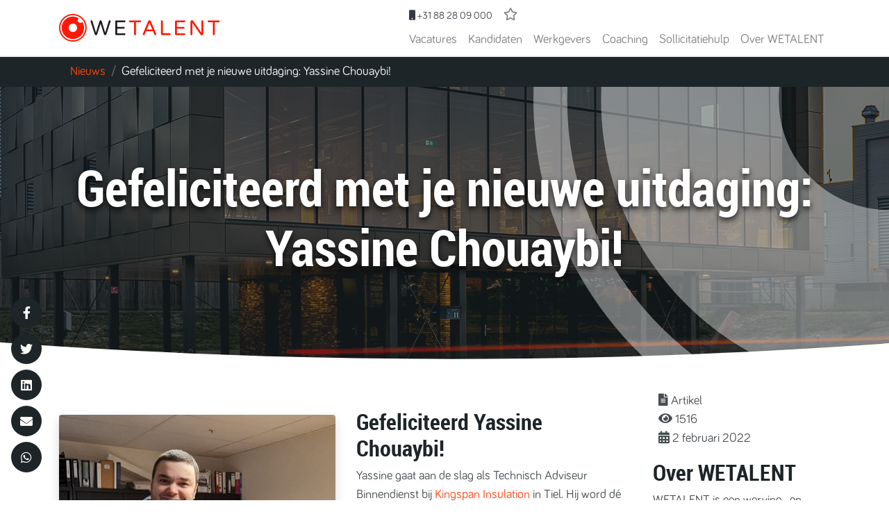

--- FILE ---
content_type: text/html; charset=UTF-8
request_url: https://www.wetalent.nl/over-wetalent/nieuws/gefeliciteerd-met-je-nieuwe-uitdaging-yassine-chouaybi/
body_size: 11536
content:
<!doctype html>
<html lang="nl-NL">
    <head>
        <meta charset="UTF-8">
        <meta name="viewport" content="width=device-width, initial-scale=1.0" >
        <link rel="profile" href="https://gmpg.org/xfn/11">

        <meta name="author" content="Tim van der Zouwen">

        <!-- Favicon -->
        <link rel="Shortcut Icon" type="image/x-icon" href="https://www.wetalent.nl/wp-content/themes/wetalenttwentytwenty/assets/images/favicon.ico">
        <!-- For iPhone -->
        <link rel="apple-touch-icon" sizes="57x57" href="https://www.wetalent.nl/wp-content/themes/wetalenttwentytwenty/assets/images/apple-touch-icon-57x57.png">
        <!-- For iPhone 4 Retina display -->
        <link rel="apple-touch-icon" sizes="114x114" href="https://www.wetalent.nl/wp-content/themes/wetalenttwentytwenty/assets/images/apple-touch-icon-114x114.png">
        <!-- For iPad -->
        <link rel="apple-touch-icon" sizes="72x72" href="https://www.wetalent.nl/wp-content/themes/wetalenttwentytwenty/assets/images/apple-touch-icon-72x72.png">
        <!-- For iPad Retina display -->
        <link rel="apple-touch-icon" sizes="144x144" href="https://www.wetalent.nl/wp-content/themes/wetalenttwentytwenty/assets/images/apple-touch-icon-144x144.png">
        <link rel="apple-touch-icon" sizes="60x60" href="https://www.wetalent.nl/wp-content/themes/wetalenttwentytwenty/assets/images/apple-touch-icon-60x60.png">
        <link rel="apple-touch-icon" sizes="120x120" href="https://www.wetalent.nl/wp-content/themes/wetalenttwentytwenty/assets/images/apple-touch-icon-120x120.png">
        <link rel="apple-touch-icon" sizes="76x76" href="https://www.wetalent.nl/wp-content/themes/wetalenttwentytwenty/assets/images/apple-touch-icon-76x76.png">
        <link rel="apple-touch-icon" sizes="152x152" href="https://www.wetalent.nl/wp-content/themes/wetalenttwentytwenty/assets/images/apple-touch-icon-152x152.png">
        <link rel="icon" type="image/png" href="https://www.wetalent.nl/wp-content/themes/wetalenttwentytwenty/assets/images/favicon-196x196.png" sizes="196x196">
        <link rel="icon" type="image/png" href="https://www.wetalent.nl/wp-content/themes/wetalenttwentytwenty/assets/images/favicon-160x160.png" sizes="160x160">
        <link rel="icon" type="image/png" href="https://www.wetalent.nl/wp-content/themes/wetalenttwentytwenty/assets/images/favicon-96x96.png" sizes="96x96">
        <link rel="icon" type="image/png" href="https://www.wetalent.nl/wp-content/themes/wetalenttwentytwenty/assets/images/favicon-32x32.png" sizes="32x32">
        <link rel="icon" type="image/png" href="https://www.wetalent.nl/wp-content/themes/wetalenttwentytwenty/assets/images/favicon-16x16.png" sizes="16x16">

        <meta name='robots' content='index, follow, max-image-preview:large, max-snippet:-1, max-video-preview:-1' />
	<style>img:is([sizes="auto" i], [sizes^="auto," i]) { contain-intrinsic-size: 3000px 1500px }</style>
	
	<!-- This site is optimized with the Yoast SEO plugin v26.1.1 - https://yoast.com/wordpress/plugins/seo/ -->
	<title>Gefeliciteerd met jouw nieuwe uitdaging: Yassine Chouaybi!</title>
	<meta name="description" content="Yassine Chouaybi gaat aan de slag als Technisch Adviseur Binnendienst bij Kingspan Insulation in Tiel. Gefeliciteerd!" />
	<link rel="canonical" href="https://www.wetalent.nl/over-wetalent/nieuws/gefeliciteerd-met-je-nieuwe-uitdaging-yassine-chouaybi/" />
	<meta property="og:locale" content="nl_NL" />
	<meta property="og:type" content="article" />
	<meta property="og:title" content="Gefeliciteerd met jouw nieuwe uitdaging: Yassine Chouaybi!" />
	<meta property="og:description" content="Yassine Chouaybi gaat aan de slag als Technisch Adviseur Binnendienst bij Kingspan Insulation in Tiel. Gefeliciteerd!" />
	<meta property="og:url" content="https://www.wetalent.nl/over-wetalent/nieuws/gefeliciteerd-met-je-nieuwe-uitdaging-yassine-chouaybi/" />
	<meta property="og:site_name" content="WETALENT" />
	<meta property="article:modified_time" content="2023-02-24T15:08:57+00:00" />
	<meta name="twitter:card" content="summary_large_image" />
	<script type="application/ld+json" class="yoast-schema-graph">{"@context":"https://schema.org","@graph":[{"@type":"WebPage","@id":"https://www.wetalent.nl/over-wetalent/nieuws/gefeliciteerd-met-je-nieuwe-uitdaging-yassine-chouaybi/","url":"https://www.wetalent.nl/over-wetalent/nieuws/gefeliciteerd-met-je-nieuwe-uitdaging-yassine-chouaybi/","name":"Gefeliciteerd met jouw nieuwe uitdaging: Yassine Chouaybi!","isPartOf":{"@id":"https://www.wetalent.nl/#website"},"datePublished":"2022-02-02T15:04:11+00:00","dateModified":"2023-02-24T15:08:57+00:00","description":"Yassine Chouaybi gaat aan de slag als Technisch Adviseur Binnendienst bij Kingspan Insulation in Tiel. Gefeliciteerd!","breadcrumb":{"@id":"https://www.wetalent.nl/over-wetalent/nieuws/gefeliciteerd-met-je-nieuwe-uitdaging-yassine-chouaybi/#breadcrumb"},"inLanguage":"nl-NL","potentialAction":[{"@type":"ReadAction","target":["https://www.wetalent.nl/over-wetalent/nieuws/gefeliciteerd-met-je-nieuwe-uitdaging-yassine-chouaybi/"]}]},{"@type":"BreadcrumbList","@id":"https://www.wetalent.nl/over-wetalent/nieuws/gefeliciteerd-met-je-nieuwe-uitdaging-yassine-chouaybi/#breadcrumb","itemListElement":[{"@type":"ListItem","position":1,"name":"Home","item":"https://www.wetalent.nl/"},{"@type":"ListItem","position":2,"name":"Gefeliciteerd met je nieuwe uitdaging: Yassine Chouaybi!"}]},{"@type":"WebSite","@id":"https://www.wetalent.nl/#website","url":"https://www.wetalent.nl/","name":"WETALENT","description":"CONNECT, RECRUIT, REFRESH","potentialAction":[{"@type":"SearchAction","target":{"@type":"EntryPoint","urlTemplate":"https://www.wetalent.nl/?s={search_term_string}"},"query-input":{"@type":"PropertyValueSpecification","valueRequired":true,"valueName":"search_term_string"}}],"inLanguage":"nl-NL"}]}</script>
	<!-- / Yoast SEO plugin. -->


<meta property="og:image" content="https://www.wetalent.nl/wp-content/uploads/2022/02/Yassine-Chouaybi-Kingspan800x800.jpg" /><link rel='dns-prefetch' href='//cdn.jsdelivr.net' />
<link rel='dns-prefetch' href='//www.dropbox.com' />
<link rel='dns-prefetch' href='//ratecard.io' />
<link rel='stylesheet' id='bootstrap-css' href='https://www.wetalent.nl/wp-content/themes/wetalenttwentytwenty/assets/css/bootstrap.min.css?ver=6.8.3' type='text/css' media='' />
<link rel='stylesheet' id='fontawesome-css' href='https://www.wetalent.nl/wp-content/themes/wetalenttwentytwenty/assets/css/vendor/fontawesome/all.min.css?ver=6.8.3' type='text/css' media='' />
<link rel='stylesheet' id='slick-css' href='https://www.wetalent.nl/wp-content/themes/wetalenttwentytwenty/assets/css/vendor/slick/slick-min.css?ver=6.8.3' type='text/css' media='' />
<link rel='stylesheet' id='select2-css' href='https://cdn.jsdelivr.net/npm/select2@4.0.13/dist/css/select2.min.css?ver=6.8.3' type='text/css' media='' />
<link rel='stylesheet' id='select2bootstrap4-css' href='https://www.wetalent.nl/wp-content/themes/wetalenttwentytwenty/assets/css/vendor/select2/select2-bootstrap4.min.css?ver=6.8.3' type='text/css' media='' />
<link rel='stylesheet' id='wetalent-css' href='https://www.wetalent.nl/wp-content/themes/wetalenttwentytwenty/style-min.css?ver=6.8.3' type='text/css' media='' />
<script type="text/javascript" src="https://www.wetalent.nl/wp-includes/js/jquery/jquery.min.js?ver=3.7.1" id="jquery-core-js"></script>
<script type="text/javascript" src="https://www.wetalent.nl/wp-includes/js/jquery/jquery-migrate.min.js?ver=3.4.1" id="jquery-migrate-js"></script>
<link rel="https://api.w.org/" href="https://www.wetalent.nl/wp-json/" /><link rel="EditURI" type="application/rsd+xml" title="RSD" href="https://www.wetalent.nl/xmlrpc.php?rsd" />
<meta name="generator" content="WordPress 6.8.3" />
<link rel='shortlink' href='https://www.wetalent.nl/?p=2697128' />
<link rel="alternate" title="oEmbed (JSON)" type="application/json+oembed" href="https://www.wetalent.nl/wp-json/oembed/1.0/embed?url=https%3A%2F%2Fwww.wetalent.nl%2Fover-wetalent%2Fnieuws%2Fgefeliciteerd-met-je-nieuwe-uitdaging-yassine-chouaybi%2F" />
<link rel="alternate" title="oEmbed (XML)" type="text/xml+oembed" href="https://www.wetalent.nl/wp-json/oembed/1.0/embed?url=https%3A%2F%2Fwww.wetalent.nl%2Fover-wetalent%2Fnieuws%2Fgefeliciteerd-met-je-nieuwe-uitdaging-yassine-chouaybi%2F&#038;format=xml" />
        <!-- Google Analytics minimising page flicker -->
        <style>.async-hide { opacity: 0 !important} </style>
        <script>(function(a,s,y,n,c,h,i,d,e){s.className+=' '+y;h.start=1*new Date;
                h.end=i=function(){s.className=s.className.replace(RegExp(' ?'+y),'')};
                (a[n]=a[n]||[]).hide=h;setTimeout(function(){i();h.end=null},c);h.timeout=c;
            })(window,document.documentElement,'async-hide','dataLayer',4000,
                {'GTM-MFVTBBX':true});
        </script>

		<!-- Google Tag Manager -->
		<script>(function(w,d,s,l,i){w[l]=w[l]||[];w[l].push({'gtm.start':
		new Date().getTime(),event:'gtm.js'});var f=d.getElementsByTagName(s)[0],
		j=d.createElement(s),dl=l!='dataLayer'?'&l='+l:'';j.async=true;j.src=
		'https://www.googletagmanager.com/gtm.js?id='+i+dl;f.parentNode.insertBefore(j,f);
		})(window,document,'script','dataLayer','GTM-K8THQLN');</script>
		<!-- End Google Tag Manager -->


        <!-- Google Analytics -->
        <script>
            (function(i,s,o,g,r,a,m){i['GoogleAnalyticsObject']=r;i[r]=i[r]||function(){
                (i[r].q=i[r].q||[]).push(arguments)},i[r].l=1*new Date();a=s.createElement(o),
                m=s.getElementsByTagName(o)[0];a.async=1;a.src=g;m.parentNode.insertBefore(a,m)
            })(window,document,'script','https://www.google-analytics.com/analytics.js','ga');
            ga('create', 'UA-43649873-1', 'auto');
            ga('require', 'GTM-MFVTBBX');
            ga('require', 'ec','ec.js');
            ga('send', 'pageview');            
        </script>

        <!-- Hotjar Tracking Code for https://www.wetalent.nl -->
        <script>
            (function(h,o,t,j,a,r){
                h.hj=h.hj||function(){(h.hj.q=h.hj.q||[]).push(arguments)};
                h._hjSettings={hjid:244938,hjsv:5};
                a=o.getElementsByTagName('head')[0];
                r=o.createElement('script');r.async=1;
                r.src=t+h._hjSettings.hjid+j+h._hjSettings.hjsv;
                a.appendChild(r);
            })(window,document,'//static.hotjar.com/c/hotjar-','.js?sv=');
        </script>

        <!-- TikTok Pixel for https://www.wetalent.nl -->
        <script>
            !function (w, d, t) {
                w.TiktokAnalyticsObject=t;var ttq=w[t]=w[t]||[];ttq.methods=["page","track","identify","instances","debug","on","off","once","ready","alias","group","enableCookie","disableCookie"],ttq.setAndDefer=function(t,e){t[e]=function(){t.push([e].concat(Array.prototype.slice.call(arguments,0)))}};for(var i=0;i<ttq.methods.length;i++)ttq.setAndDefer(ttq,ttq.methods[i]);ttq.instance=function(t){for(var e=ttq._i[t]||[],n=0;n<ttq.methods.length;n++)ttq.setAndDefer(e,ttq.methods[n]);return e},ttq.load=function(e,n){var i="https://analytics.tiktok.com/i18n/pixel/events.js";ttq._i=ttq._i||{},ttq._i[e]=[],ttq._i[e]._u=i,ttq._t=ttq._t||{},ttq._t[e]=+new Date,ttq._o=ttq._o||{},ttq._o[e]=n||{};var o=document.createElement("script");o.type="text/javascript",o.async=!0,o.src=i+"?sdkid="+e+"&lib="+t;var a=document.getElementsByTagName("script")[0];a.parentNode.insertBefore(o,a)};

                ttq.load('CBP2053C77U963VQ0C70');
                ttq.page();
            }(window, document, 'ttq');
        </script>

        <!-- OneTrust Cookies Consent Notice (Production CDN, wetalent.nl, nl-NL) start -->
        <script src="https://cdn.cookielaw.org/consent/9cbb61c0-5a5b-4019-86eb-f18154de6e08.js" type="text/javascript" charset="UTF-8"></script>
        <script type="text/javascript">
            function OptanonWrapper() { }
        </script>
        <!-- OneTrust Cookies Consent Notice (Production CDN, wetalent.nl, nl-NL) end -->

        <!-- Google knowledge markup -->
        <script type="application/ld+json">
            {
                "@context": "http://schema.org",
                "@type": "Organization",
                "name": "WETALENT",
                "url": "https://www.wetalent.nl",
                "sameAs": [
                    "https://www.facebook.com/Wetalentnl",
                    "https://www.linkedin.com/company/wetalent",
                    "https://twitter.com/WETALENTNL",
                    "https://www.instagram.com/wetalent/",
                    "https://plus.google.com/+WETALENTNieuwkuijk"
                ]
            }
        </script>
    </head>
    <body class="wp-singular news-template-default single single-news postid-2697128 wp-theme-wetalenttwentytwenty">
	<!-- Google Tag Manager (noscript) -->
	<noscript><iframe src="https://www.googletagmanager.com/ns.html?id=GTM-K8THQLN" height="0" width="0" style="display:none;visibility:hidden"></iframe></noscript>
	<!-- End Google Tag Manager (noscript) -->
                    <header class="sticky bg-white">
                <div class="container">
                    <nav class="navbar navbar-expand-lg navbar-light">
                    
                        
                    
                                                <a class="navbar-brand" href="https://www.wetalent.nl">
                        	<img src="https://www.wetalent.nl/wp-content/themes/wetalenttwentytwenty/assets/images/logo-wetalent-rgb-2019.svg" alt="Logo WETALENT" class="logo-wetalent">
                        </a>
                        <button class="navbar-toggler ml-auto" type="button" data-toggle="collapse" data-target="#navbarSupportedContent" aria-controls="navbarSupportedContent" aria-expanded="false" aria-label="Toggle navigation">
                            <span class="navbar-toggler-icon"></span>
                        </button>
                                                
                                                <div class="collapse navbar-collapse" id="navbarSupportedContent">
                            <div class="ml-auto d-flex flex-column">
                                <div class="top-bar d-flex justify-content-between p-4 p-lg-0 bg-grey-light bg-lg-white">
                                    <ul class="navbar-nav navbar-user d-flex flex-row w-100 justify-content-between justify-content-lg-start">
                                        <li class="nav-item">
                                            <a href="tel:0031882809000" class="nav-link cta-phone text-dark my-auto mr-auto ml-lg-0"><small><i class="fa fa-mobile"></i> +31 88 28 09 000</small></a>
                                        </li>
                                        <li class="nav-item">
                                            <a id="favorite" class="nav-link my-auto pl-2" href="https://www.wetalent.nl/bewaard/">
                                                <i id="favorite-icon" class="far fa-star"></i>
                                                <span class="d-none">Favorieten</span>
                                            </a>
                                        </li>
                                        <li class="nav-item">
                                                                                        </li>
                                    </ul>
                                </div>

                                <ul id="menu-header-navigatie" class="navbar-nav bg-white p-4 p-lg-0"><li itemscope="itemscope" itemtype="https://www.schema.org/SiteNavigationElement" id="menu-item-2688855" class="menu-item menu-item-type-post_type menu-item-object-page menu-item-has-children dropdown menu-item-2688855 nav-item"><a title="Vacatures" href="#" data-toggle="dropdown" aria-haspopup="true" aria-expanded="false" class="dropdown-toggle nav-link" id="menu-item-dropdown-2688855">Vacatures</a>
<ul class="dropdown-menu" aria-labelledby="menu-item-dropdown-2688855" role="menu">
	<li itemscope="itemscope" itemtype="https://www.schema.org/SiteNavigationElement" id="menu-item-2688857" class="menu-item menu-item-type-post_type menu-item-object-page menu-item-2688857 nav-item"><a title="Alle vacatures" href="https://www.wetalent.nl/kandidaat/vacatures/" class="dropdown-item">Alle vacatures</a></li>
	<li itemscope="itemscope" itemtype="https://www.schema.org/SiteNavigationElement" id="menu-item-2688856" class="menu-item menu-item-type-post_type menu-item-object-page menu-item-2688856 nav-item"><a title="Vacature alert" href="https://www.wetalent.nl/kandidaat/vacatures/vacature-alert/" class="dropdown-item">Vacature alert</a></li>
</ul>
</li>
<li itemscope="itemscope" itemtype="https://www.schema.org/SiteNavigationElement" id="menu-item-2688859" class="menu-item menu-item-type-post_type menu-item-object-page menu-item-has-children dropdown menu-item-2688859 nav-item"><a title="Kandidaten" href="#" data-toggle="dropdown" aria-haspopup="true" aria-expanded="false" class="dropdown-toggle nav-link" id="menu-item-dropdown-2688859">Kandidaten</a>
<ul class="dropdown-menu" aria-labelledby="menu-item-dropdown-2688859" role="menu">
	<li itemscope="itemscope" itemtype="https://www.schema.org/SiteNavigationElement" id="menu-item-2688864" class="menu-item menu-item-type-post_type menu-item-object-page menu-item-2688864 nav-item"><a title="Alles voor kandidaten" href="https://www.wetalent.nl/kandidaat/" class="dropdown-item">Alles voor kandidaten</a></li>
	<li itemscope="itemscope" itemtype="https://www.schema.org/SiteNavigationElement" id="menu-item-2688860" class="menu-item menu-item-type-post_type menu-item-object-page menu-item-2688860 nav-item"><a title="Vacatures" href="https://www.wetalent.nl/kandidaat/vacatures/" class="dropdown-item">Vacatures</a></li>
	<li itemscope="itemscope" itemtype="https://www.schema.org/SiteNavigationElement" id="menu-item-2688861" class="menu-item menu-item-type-post_type menu-item-object-page menu-item-2688861 nav-item"><a title="Vacature alert" href="https://www.wetalent.nl/kandidaat/vacatures/vacature-alert/" class="dropdown-item">Vacature alert</a></li>
	<li itemscope="itemscope" itemtype="https://www.schema.org/SiteNavigationElement" id="menu-item-2690084" class="menu-item menu-item-type-post_type menu-item-object-page menu-item-2690084 nav-item"><a title="Werkgevers uitgelicht" href="https://www.wetalent.nl/werkgevers/werkgevers-uitgelicht/" class="dropdown-item">Werkgevers uitgelicht</a></li>
	<li itemscope="itemscope" itemtype="https://www.schema.org/SiteNavigationElement" id="menu-item-2688863" class="menu-item menu-item-type-post_type menu-item-object-page menu-item-2688863 nav-item"><a title="Ervaringsverhalen" href="https://www.wetalent.nl/over-wetalent/ervaringsverhalen/" class="dropdown-item">Ervaringsverhalen</a></li>
	<li itemscope="itemscope" itemtype="https://www.schema.org/SiteNavigationElement" id="menu-item-2688862" class="menu-item menu-item-type-post_type menu-item-object-page menu-item-2688862 nav-item"><a title="Veelgestelde vragen" href="https://www.wetalent.nl/kandidaat/veelgestelde-vragen/" class="dropdown-item">Veelgestelde vragen</a></li>
</ul>
</li>
<li itemscope="itemscope" itemtype="https://www.schema.org/SiteNavigationElement" id="menu-item-2688872" class="menu-item menu-item-type-post_type menu-item-object-page menu-item-has-children dropdown menu-item-2688872 nav-item"><a title="Werkgevers" href="#" data-toggle="dropdown" aria-haspopup="true" aria-expanded="false" class="dropdown-toggle nav-link" id="menu-item-dropdown-2688872">Werkgevers</a>
<ul class="dropdown-menu" aria-labelledby="menu-item-dropdown-2688872" role="menu">
	<li itemscope="itemscope" itemtype="https://www.schema.org/SiteNavigationElement" id="menu-item-2688873" class="menu-item menu-item-type-post_type menu-item-object-page menu-item-2688873 nav-item"><a title="Alles voor werkgevers" href="https://www.wetalent.nl/werkgevers/" class="dropdown-item">Alles voor werkgevers</a></li>
	<li itemscope="itemscope" itemtype="https://www.schema.org/SiteNavigationElement" id="menu-item-2692928" class="menu-item menu-item-type-post_type menu-item-object-page menu-item-2692928 nav-item"><a title="Blog" href="https://www.wetalent.nl/werkgevers/blog/" class="dropdown-item">Blog</a></li>
	<li itemscope="itemscope" itemtype="https://www.schema.org/SiteNavigationElement" id="menu-item-2688875" class="menu-item menu-item-type-post_type menu-item-object-page menu-item-2688875 nav-item"><a title="Werkwijze" href="https://www.wetalent.nl/werkgevers/werkwijze-werkgevers/" class="dropdown-item">Werkwijze</a></li>
	<li itemscope="itemscope" itemtype="https://www.schema.org/SiteNavigationElement" id="menu-item-2688876" class="menu-item menu-item-type-post_type menu-item-object-page menu-item-2688876 nav-item"><a title="Portfolio" href="https://www.wetalent.nl/werkgevers/portfolio/" class="dropdown-item">Portfolio</a></li>
	<li itemscope="itemscope" itemtype="https://www.schema.org/SiteNavigationElement" id="menu-item-2688877" class="menu-item menu-item-type-post_type menu-item-object-page menu-item-2688877 nav-item"><a title="Ervaringsverhalen" href="https://www.wetalent.nl/over-wetalent/ervaringsverhalen/" class="dropdown-item">Ervaringsverhalen</a></li>
	<li itemscope="itemscope" itemtype="https://www.schema.org/SiteNavigationElement" id="menu-item-2706382" class="menu-item menu-item-type-post_type menu-item-object-page menu-item-2706382 nav-item"><a title="Vacaturevideo" href="https://www.wetalent.nl/werkgevers/breng-vacatures-tot-leven-met-video/" class="dropdown-item">Vacaturevideo</a></li>
	<li itemscope="itemscope" itemtype="https://www.schema.org/SiteNavigationElement" id="menu-item-2688878" class="menu-item menu-item-type-post_type menu-item-object-page menu-item-2688878 nav-item"><a title="Contact" href="https://www.wetalent.nl/werkgevers/contact/" class="dropdown-item">Contact</a></li>
</ul>
</li>
<li itemscope="itemscope" itemtype="https://www.schema.org/SiteNavigationElement" id="menu-item-2688888" class="menu-item menu-item-type-post_type menu-item-object-page menu-item-has-children dropdown menu-item-2688888 nav-item"><a title="Coaching" href="#" data-toggle="dropdown" aria-haspopup="true" aria-expanded="false" class="dropdown-toggle nav-link" id="menu-item-dropdown-2688888">Coaching</a>
<ul class="dropdown-menu" aria-labelledby="menu-item-dropdown-2688888" role="menu">
	<li itemscope="itemscope" itemtype="https://www.schema.org/SiteNavigationElement" id="menu-item-2693399" class="menu-item menu-item-type-post_type menu-item-object-page menu-item-2693399 nav-item"><a title="Alles over coaching" href="https://www.wetalent.nl/sollicitatiehulp/coaching/" class="dropdown-item">Alles over coaching</a></li>
</ul>
</li>
<li itemscope="itemscope" itemtype="https://www.schema.org/SiteNavigationElement" id="menu-item-2688880" class="menu-item menu-item-type-post_type menu-item-object-page menu-item-has-children dropdown menu-item-2688880 nav-item"><a title="Sollicitatiehulp" href="#" data-toggle="dropdown" aria-haspopup="true" aria-expanded="false" class="dropdown-toggle nav-link" id="menu-item-dropdown-2688880">Sollicitatiehulp</a>
<ul class="dropdown-menu" aria-labelledby="menu-item-dropdown-2688880" role="menu">
	<li itemscope="itemscope" itemtype="https://www.schema.org/SiteNavigationElement" id="menu-item-2688881" class="menu-item menu-item-type-post_type menu-item-object-page menu-item-2688881 nav-item"><a title="Alle sollicitatiehulp" href="https://www.wetalent.nl/sollicitatiehulp/" class="dropdown-item">Alle sollicitatiehulp</a></li>
	<li itemscope="itemscope" itemtype="https://www.schema.org/SiteNavigationElement" id="menu-item-2688882" class="menu-item menu-item-type-post_type menu-item-object-page current_page_parent menu-item-2688882 nav-item"><a title="Blog" href="https://www.wetalent.nl/sollicitatiehulp/blog/" class="dropdown-item">Blog</a></li>
	<li itemscope="itemscope" itemtype="https://www.schema.org/SiteNavigationElement" id="menu-item-2696283" class="menu-item menu-item-type-post_type menu-item-object-page menu-item-2696283 nav-item"><a title="Boek - Jouw sollicitatieproces" href="https://www.wetalent.nl/boek-jouw-sollicitatieproces-de-route-naar-werkgeluk/" class="dropdown-item">Boek &#8211; Jouw sollicitatieproces</a></li>
	<li itemscope="itemscope" itemtype="https://www.schema.org/SiteNavigationElement" id="menu-item-2695124" class="menu-item menu-item-type-post_type menu-item-object-page menu-item-2695124 nav-item"><a title="E-books" href="https://www.wetalent.nl/sollicitatiehulp/e-books/" class="dropdown-item">E-books</a></li>
	<li itemscope="itemscope" itemtype="https://www.schema.org/SiteNavigationElement" id="menu-item-2688883" class="menu-item menu-item-type-post_type menu-item-object-page menu-item-has-children dropdown menu-item-2688883 nav-item"><a title="Cv hulp &gt;" href="https://www.wetalent.nl/sollicitatiehulp/cv-hulp/" class="dropdown-item">Cv hulp &gt;</a>
	<ul class="dropdown-menu" aria-labelledby="menu-item-dropdown-2688880" role="menu">
		<li itemscope="itemscope" itemtype="https://www.schema.org/SiteNavigationElement" id="menu-item-2688890" class="menu-item menu-item-type-post_type menu-item-object-page menu-item-2688890 nav-item"><a title="Cv templates" href="https://www.wetalent.nl/sollicitatiehulp/cv-templates/" class="dropdown-item">Cv templates</a></li>
		<li itemscope="itemscope" itemtype="https://www.schema.org/SiteNavigationElement" id="menu-item-2688885" class="menu-item menu-item-type-post_type menu-item-object-page menu-item-2688885 nav-item"><a title="Cv voorbeelden" href="https://www.wetalent.nl/sollicitatiehulp/cv-templates/cv-voorbeelden/" class="dropdown-item">Cv voorbeelden</a></li>
		<li itemscope="itemscope" itemtype="https://www.schema.org/SiteNavigationElement" id="menu-item-2696397" class="menu-item menu-item-type-custom menu-item-object-custom menu-item-2696397 nav-item"><a title="Cv check" href="https://www.wetalent.nl/sollicitatiehulp/diensten/cv-hulp/cv-check/" class="dropdown-item">Cv check</a></li>
		<li itemscope="itemscope" itemtype="https://www.schema.org/SiteNavigationElement" id="menu-item-2696396" class="menu-item menu-item-type-custom menu-item-object-custom menu-item-2696396 nav-item"><a title="Cv metamorfose" href="https://www.wetalent.nl/sollicitatiehulp/diensten/cv-hulp/cv-metamorfose/" class="dropdown-item">Cv metamorfose</a></li>
		<li itemscope="itemscope" itemtype="https://www.schema.org/SiteNavigationElement" id="menu-item-2688886" class="menu-item menu-item-type-post_type menu-item-object-page menu-item-2688886 nav-item"><a title="Veelgestelde vragen cv" href="https://www.wetalent.nl/sollicitatiehulp/cv-templates/veelgestelde-vragen-over-het-maken-van-je-cv/" class="dropdown-item">Veelgestelde vragen cv</a></li>
	</ul>
</li>
	<li itemscope="itemscope" itemtype="https://www.schema.org/SiteNavigationElement" id="menu-item-2691423" class="menu-item menu-item-type-post_type menu-item-object-page menu-item-2691423 nav-item"><a title="Functieomschrijvingen" href="https://www.wetalent.nl/sollicitatiehulp/functieomschrijvingen/" class="dropdown-item">Functieomschrijvingen</a></li>
	<li itemscope="itemscope" itemtype="https://www.schema.org/SiteNavigationElement" id="menu-item-2688889" class="menu-item menu-item-type-post_type menu-item-object-page menu-item-2688889 nav-item"><a title="Checklists voor bij het solliciteren" href="https://www.wetalent.nl/sollicitatiehulp/download/checklists/" class="dropdown-item">Checklists voor bij het solliciteren</a></li>
</ul>
</li>
<li itemscope="itemscope" itemtype="https://www.schema.org/SiteNavigationElement" id="menu-item-2688895" class="menu-item menu-item-type-post_type menu-item-object-page menu-item-has-children dropdown menu-item-2688895 nav-item"><a title="Over WETALENT" href="#" data-toggle="dropdown" aria-haspopup="true" aria-expanded="false" class="dropdown-toggle nav-link" id="menu-item-dropdown-2688895">Over WETALENT</a>
<ul class="dropdown-menu" aria-labelledby="menu-item-dropdown-2688895" role="menu">
	<li itemscope="itemscope" itemtype="https://www.schema.org/SiteNavigationElement" id="menu-item-2688896" class="menu-item menu-item-type-post_type menu-item-object-page menu-item-2688896 nav-item"><a title="Alles over WETALENT" href="https://www.wetalent.nl/over-wetalent/" class="dropdown-item">Alles over WETALENT</a></li>
	<li itemscope="itemscope" itemtype="https://www.schema.org/SiteNavigationElement" id="menu-item-2688892" class="menu-item menu-item-type-post_type menu-item-object-page menu-item-2688892 nav-item"><a title="Team" href="https://www.wetalent.nl/over-wetalent/team/" class="dropdown-item">Team</a></li>
	<li itemscope="itemscope" itemtype="https://www.schema.org/SiteNavigationElement" id="menu-item-2695704" class="menu-item menu-item-type-post_type menu-item-object-page menu-item-2695704 nav-item"><a title="Onze cultuur" href="https://www.wetalent.nl/onze-cultuur/" class="dropdown-item">Onze cultuur</a></li>
	<li itemscope="itemscope" itemtype="https://www.schema.org/SiteNavigationElement" id="menu-item-2688898" class="menu-item menu-item-type-post_type menu-item-object-page menu-item-2688898 nav-item"><a title="Nieuws" href="https://www.wetalent.nl/over-wetalent/nieuws/" class="dropdown-item">Nieuws</a></li>
	<li itemscope="itemscope" itemtype="https://www.schema.org/SiteNavigationElement" id="menu-item-2688899" class="menu-item menu-item-type-post_type menu-item-object-page menu-item-2688899 nav-item"><a title="Werken bij WETALENT" href="https://www.wetalent.nl/over-wetalent/werken-bij-wetalent/" class="dropdown-item">Werken bij WETALENT</a></li>
	<li itemscope="itemscope" itemtype="https://www.schema.org/SiteNavigationElement" id="menu-item-2688894" class="menu-item menu-item-type-post_type menu-item-object-page menu-item-2688894 nav-item"><a title="Ervaringsverhalen" href="https://www.wetalent.nl/over-wetalent/ervaringsverhalen/" class="dropdown-item">Ervaringsverhalen</a></li>
	<li itemscope="itemscope" itemtype="https://www.schema.org/SiteNavigationElement" id="menu-item-2688879" class="menu-item menu-item-type-post_type menu-item-object-page menu-item-2688879 nav-item"><a title="Contact WETALENT" href="https://www.wetalent.nl/over-wetalent/contact/" class="dropdown-item">Contact WETALENT</a></li>
</ul>
</li>
</ul>                            </div>
                        </div>
                                            </nav>
                </div>
            </header>
            <main><main role="main" class="news-detail">
    <section class="breadcrumbs bg-dark">
    <div class="container d-flex justify-content-start align-items-center">
        <div class="breadcrumb mb-0 bg-dark py-2">
                                <div class="breadcrumb-item"><a href="https://www.wetalent.nl/over-wetalent/nieuws/">Nieuws</a></div>
                                            <div class="breadcrumb-item text-white">Gefeliciteerd met je nieuwe uitdaging: Yassine Chouaybi!</div>
                            </div>
            </div>
</section>    <section class="header text-white" style="background-position: center;background-size: cover; background-image: linear-gradient(0deg, rgba(29,37,40,0.6) 0%, rgba(29,37,40,0.6) 100%), url('https://www.wetalent.nl/wp-content/uploads/2021/09/Kingspan-Tiel-Project-EngineerHeader-website-1920x400-1.jpg')">
    <div class="logo-mark icon-wetalent-mark mark-white"></div>
    <div class="container position-relative z-1 py-5 d-flex align-items-center justify-content-around">
        <div class="intro text-center">
            <h1 class="display-3 text-shadow mb-4">Gefeliciteerd met je nieuwe uitdaging: Yassine Chouaybi!</h1>        </div>
    </div>
</section>
    <section id="" class="posts section-start start-white bg-white">
        <div class="container">
            <div class="row">

                <div class="post col-12 col-md-9">

                    <div class="row"><div class="col-12 col-lg-6 my-auto"><img fetchpriority="high" decoding="async" src="https://www.wetalent.nl/wp-content/uploads/2022/02/Yassine-Chouaybi-Kingspan800x800.jpg" alt="Yassine-Chouaybi-Kingspan800x800" width="800" height="800" class="img-fluid rounded shadow alignnone wp-image-2697129 size-full" srcset="https://www.wetalent.nl/wp-content/uploads/2022/02/Yassine-Chouaybi-Kingspan800x800.jpg 800w, https://www.wetalent.nl/wp-content/uploads/2022/02/Yassine-Chouaybi-Kingspan800x800-300x300.jpg 300w, https://www.wetalent.nl/wp-content/uploads/2022/02/Yassine-Chouaybi-Kingspan800x800-150x150.jpg 150w, https://www.wetalent.nl/wp-content/uploads/2022/02/Yassine-Chouaybi-Kingspan800x800-768x768.jpg 768w, https://www.wetalent.nl/wp-content/uploads/2022/02/Yassine-Chouaybi-Kingspan800x800-255x255.jpg 255w, https://www.wetalent.nl/wp-content/uploads/2022/02/Yassine-Chouaybi-Kingspan800x800-100x100.jpg 100w" sizes="(max-width: 800px) 100vw, 800px" /></div><div class="col-12 col-lg-6 mt-4">
<h2 class="p1">Gefeliciteerd Yassine Chouaybi!</h2>
<p class="p1">Yassine gaat aan de slag als Technisch Adviseur Binnendienst bij <a href="https://www.wetalent.nl/werkgevers/portfolio/" target="_blank" rel="noopener">Kingspan Insulation</a> in Tiel. Hij word dé expert op het gebied van isolatie gerelateerde onderwerpen. Daarnaast biedt hij technische ondersteuning aan de interne organisatie én aan de externe belanghebbenden. Als spil in de organisatie houdt hij zich bezig met diverse technische vragen en activiteiten rondom de producten en de toepassing van de producten.</p>
<p>Kingspan is de wereldwijde marktleider in isolatie- en bouwschiloplossingen voor de bouw van hoogwaardige, koolstofarme gebouwen.</p>
<p></p></div><div class="col-12 col-lg-12 mt-4">
<p>Het is de missie van Kingspan bij te dragen aan een CO2-neutrale toekomst waarbij het welzijn van de mens en de planeet in het middelpunt staat.</p>
<p class="p1"><span>Wij wensen Yassine heel veel plezier en succes met zijn nieuwe uitdaging! </span></p>
<p></p></div></div>
<p>&nbsp;</p>
                    <div class="card-columns">
                                            </div>

                </div><!-- col-md-9 -->

                <div class="sidebar col-12 col-md-3">

                    <div class="sidebar-cta news-letter mb-4 pb-4 bg-white z-1">
                        <ul class="info list-unstyled d-flex flex-column justify-content-start mt-auto">
                            <li class="ml-2"><i class="fa fa-file-alt text-right"></i> Artikel</li>
                            <li class="ml-2"><i class="fa fa-eye text-right"></i> 1516</li>
                            <li class="ml-2"><i class="fa fa-calendar-alt text-right"></i> 2 februari 2022</li>
                        </ul>
                        <h2>Over WETALENT</h2>
<p>WETALENT is een werving- en selectiebureau dat zich richt op het (h)erkennen, ontwikkelen en inzetten van talent. Wij streven ernaar om te ondersteunen in de zoektocht naar werkgeluk.</p>
<a class="btn btn-lg btn-dark" href="/over-wetalent/" target="_self">Lees meer</a>
                    </div>

                </div>

            </div>
        </div><!-- container -->
    </section><!-- section -->

    <section id="" class="news-related mb-5 pb-5 section-start start-grey-light bg-grey-light end-grey-light-bottom section-end pb-0">
        <div class="container">
            <div class="row">
                <div class="col-12">
                    <h3>Andere lazen ook:</h3>
                    <div class="card-columns">
                        <!-- Begin vies/card/newsCard.html.php -->
<a href="https://www.wetalent.nl/over-wetalent/nieuws/jeroen-odijk-komt-wetalent-versterken/" class="news-card text-dark py-4">
    <div class="card news shadow border-0">
        <div class="card-header py-0 px-1 d-flex justify-content-between bg-white">
            <div class="cat">Artikel</div>
            <div class="type"><i class="fa fa-file-alt"></i></div>
        </div>
        <div class="card-img-top overflow-hidden">
            <img src="https://www.wetalent.nl/wp-content/uploads/2020/09/jeroen-odijk-taart400x400.jpg" alt="WETALENT Nieuws afbeelding Jeroen Odijk komt WETALENT versterken!" class="img-fluid">
        </div>
        <div class="card-body">
            <h3 class="card-title">Jeroen Odijk komt WETALENT versterken!</h3>
            <p class="card-text">Vandaag is Jeroen Odijk begonnen als Junior Recruiter bij WETALENT!</p>
        </div>
        <div class="card-footer text-right py-1 bg-dark">
            <div class="text-white"><small>Lees meer <i class="fa fa-arrow-right"></i></small></div>
        </div>
    </div>
</a>
<!-- End vies/card/newsCard.html.php --><!-- Begin vies/card/newsCard.html.php -->
<a href="https://www.wetalent.nl/over-wetalent/nieuws/gefeliciteerd-met-je-nieuwe-uitdaging-alexander-valkhof/" class="news-card text-dark py-4">
    <div class="card news shadow border-0">
        <div class="card-header py-0 px-1 d-flex justify-content-between bg-white">
            <div class="cat">Artikel</div>
            <div class="type"><i class="fa fa-file-alt"></i></div>
        </div>
        <div class="card-img-top overflow-hidden">
            <img src="https://www.wetalent.nl/wp-content/uploads/Alexander-Sakol.jpg" alt="WETALENT Nieuws afbeelding Gefeliciteerd met je nieuwe uitdaging: Alexander Valkhof" class="img-fluid">
        </div>
        <div class="card-body">
            <h3 class="card-title">Gefeliciteerd met je nieuwe uitdaging: Alexander Valkhof</h3>
            <p class="card-text">Alexander is deze maand begonnen als Inkoper bij Sakol.</p>
        </div>
        <div class="card-footer text-right py-1 bg-dark">
            <div class="text-white"><small>Lees meer <i class="fa fa-arrow-right"></i></small></div>
        </div>
    </div>
</a>
<!-- End vies/card/newsCard.html.php --><!-- Begin vies/card/newsCard.html.php -->
<a href="https://www.wetalent.nl/over-wetalent/nieuws/wetalent-bootcamp/" class="news-card text-dark py-4">
    <div class="card news shadow border-0">
        <div class="card-header py-0 px-1 d-flex justify-content-between bg-white">
            <div class="cat">Artikel</div>
            <div class="type"><i class="fa fa-file-alt"></i></div>
        </div>
        <div class="card-img-top overflow-hidden">
            <img src="https://www.wetalent.nl/wp-content/uploads/IMG_8480-kleiner.jpg" alt="WETALENT Nieuws afbeelding WETALENT Bootcamp!" class="img-fluid">
        </div>
        <div class="card-body">
            <h3 class="card-title">WETALENT Bootcamp!</h3>
            <p class="card-text">Vorige maand heeft WETALENT een bootcamp gedaan onder leiding van Fit By Movement! </p>
        </div>
        <div class="card-footer text-right py-1 bg-dark">
            <div class="text-white"><small>Lees meer <i class="fa fa-arrow-right"></i></small></div>
        </div>
    </div>
</a>
<!-- End vies/card/newsCard.html.php --><!-- Begin vies/card/newsCard.html.php -->
<a href="https://www.wetalent.nl/over-wetalent/nieuws/de-dag-van-de-stagiair/" class="news-card text-dark py-4">
    <div class="card news shadow border-0">
        <div class="card-header py-0 px-1 d-flex justify-content-between bg-white">
            <div class="cat">Artikel</div>
            <div class="type"><i class="fa fa-file-alt"></i></div>
        </div>
        <div class="card-img-top overflow-hidden">
            <img src="https://www.wetalent.nl/wp-content/uploads/2021/05/Karlijn-van-der-Bruggen-800x800-1.jpg" alt="WETALENT Nieuws afbeelding De dag van de Stagiair!" class="img-fluid">
        </div>
        <div class="card-body">
            <h3 class="card-title">De dag van de Stagiair!</h3>
            <p class="card-text">Karlijn van der Bruggen komt ons marketingteam vanaf september versterken!</p>
        </div>
        <div class="card-footer text-right py-1 bg-dark">
            <div class="text-white"><small>Lees meer <i class="fa fa-arrow-right"></i></small></div>
        </div>
    </div>
</a>
<!-- End vies/card/newsCard.html.php -->                    </div>
                </div>
            </div>
        </div><!-- container -->
    </section><!-- section -->

    <section id="tools" class="tools section-start start-white bg-white pb-5 mb-5">
        <div class="container">
            <p><div class="row"><div class="col-sm-12 col-md-12 text-center">
<h2>WETALENT diensten</h2>
<p><span>WETALENT is een werving- en selectiebureau dat ondersteunt bij het ontdekken en erkennen van werkgeluk. </span></p>
<p></p></div></div><div class="row"><div class="col-sm-12 col-md-4">
<h3><i class="fa fa-plus-square"></i> Sollicitatiehulp</h3>
<p><span>We merken dat de vraag naar hulp bij het solliciteren groot is. </span>Wij helpen jou graag met alles rondom jouw sollicitatie en carrière! Gebruik onze sollicitatiehulp voor jouw volgende succesvolle sollicitatie!</p>
<p><a class="btn btn-md btn-dark" href="https://www.wetalent.nl/sollicitatiehulp/" target="_self">Bekijk</a></p></div><div class="col-sm-12 col-md-4">
<h3><i class="fa fa-suitcase"></i> Vacatures</h3>
<p>Wat wordt jouw volgende uitdaging? Bekijk onze vacatures en wie weet zit jouw volgende uitdaging ertussen. Nu geen match? <span>Maak dan snel jouw vacature alert aan.</span><span> Zo blijf je op de hoogte van de nieuwste vacatures!</span></p>
<p><a class="btn btn-md btn-dark" href="https://www.wetalent.nl/kandidaat/vacatures/" target="_self">Bekijk</a></p></div><div class="col-sm-12 col-md-4">
<h3><i class="fa fa-building"></i> Voor werkgevers</h3>
<p><span>Door kritische vragen te stellen en écht te luisteren, kunnen we kandidaten aanleveren die perfect passen bij de functie en jouw organisatie! Ons doel is een hoge mate van toewijding, passie en werktevredenheid bij kandidaten.</span></p>
<p><a class="btn btn-md btn-dark" href="https://www.wetalent.nl/werkgevers/werkwijze-werkgevers/" target="_self">Bekijk</a></p></div></div></p>
        </div><!-- container -->
    </section><!-- section -->

</main><footer id="footer" class="section-start start-dark footer bg-dark text-white pb-0 z-10">
    <div class="container position-relative">
    <div class="news-letter bg-orange rounded p-5 mx-auto shadow">
        <div class="row"><div class="col-sm-12 col-md-12">
<h3>Schrijf je in op de nieuwsbrief</h3>
Ontvang wekelijks praktische sollicitatietips en de nieuwste vacatures.</div></div><div class="row"><div class="col-sm-12 col-md-12"><!-- Begin formMailChimp.html.php -->
<form action="https://www.wetalent.nl/over-wetalent/nieuwsbrief/" method="post" id="mc-embedded-subscribe-form" name="mc-embedded-subscribe-form" class="validate newsletter z-1 position-relative" novalidate>
    <small><i class="fa fa-envelope mr-1"></i> E-mailadres</small>
    <label class="sr-only footer-label" for="mce-EMAIL">E-mailadres</label>
    <div class="form-group">
        <input type="email" value="" name="EMAIL" class="form-control mb-2 mr-sm-2 mb-sm-0 required" id="mce-EMAIL" placeholder="voorbeeld@domain.com"/>
        <div style="position: absolute; left: -5000px;" aria-hidden="true"><input type="text" name="b_5d7bbd13b69e0e6a2fa1a95a3_2bf1883c9c" tabindex="-1" value=""/></div>
        <div style="position: absolute; left: -5000px;" aria-hidden="true"><input type="text" name="listId" tabindex="-1" value="67d9f6eeb5"/></div>
    </div>

    <div class="d-flex justify-content-start">
        <div class="custom-control custom-switch w-100 mt-2">
            <input type="checkbox" class="custom-control-input" value="1" name="avgAccept" id="avg-accept-mc-531"/>
            <label class="custom-control-label text-white-75" for="avg-accept-mc-531">Ik geef WETALENT toestemming om mij een nieuwsbrief per e-mail te sturen in overeenstemming met het <a href="/privacybeleid/">privacybeleid</a>.</label>
        </div>
    </div>

    <button type="submit" value="Subscribe" name="subscribe" id="mc-embedded-subscribe" class="btn btn-white btn-newsletter mb-3">Inschrijven</button>
    <div class="feedback"></div>
</form>
<!--End formMailChimp.html.php --></div></div>
    </div>
</div>    <div class="container">
        <div class="row">
            <div class="col-12 col-md-6 col-lg-3 text-center text-md-left">
                <h5></h5>
                <ul class="list-unstyled text-white-50 ml-0">
<li>WETALENT B.V.</li>
<li>Venbroekstraat 22</li>
<li>5253 AS Nieuwkuijk</li>
<li>+31(0)88 28 09 000</li>
<li>KvK nr: 66365376</li>
</ul>
<!-- 
                <script src="https://ratecard.io/widget/73/d2ddea18f00665ce8623e36bd4e3c7c5/rc_w1.js?color=FFFFFF&color2=1D2528" type="text/javascript"></script>
                <div class="ratecard d-flex justify-content-center justify-content-lg-start mb-4 mb-lg-0">
                    <div id="ratecard-widget-container" class="mx-auto"></div>
                </div>
 -->
 
			<!-- Ratecard Widget - Summary -->
			<div class="ratecard-widget--summary"
			    id="mpzM35QkEd9orR4x"
			    data-locale="nl"
			    data-form-of-address="formal"
			    data-color="rgba(255,255,255,0.5)"
	    	></div>
			<!-- End Ratecard Widget -->
 
            </div>
            <div class="col-12 col-md-6 col-lg-3 text-center text-md-left">
                <h5>Kandidaten</h5>
                <div class="candidate-pages"><ul id="menu-kandidaat-menu-in-de-footer" class="text-white-50 list-unstyled"><li id="menu-item-2691506" class="menu-item menu-item-type-post_type menu-item-object-page menu-item-2691506"><a href="https://www.wetalent.nl/kandidaat/vacatures/">Vacatures</a></li>
<li id="menu-item-2691507" class="menu-item menu-item-type-post_type menu-item-object-page menu-item-2691507"><a href="https://www.wetalent.nl/kandidaat/vacatures/vacature-alert/">Vacature alert</a></li>
<li id="menu-item-2691508" class="menu-item menu-item-type-post_type menu-item-object-page menu-item-2691508"><a href="https://www.wetalent.nl/werkgevers/werkgevers-uitgelicht/">Werkgevers uitgelicht</a></li>
<li id="menu-item-2691505" class="menu-item menu-item-type-post_type menu-item-object-page menu-item-2691505"><a href="https://www.wetalent.nl/over-wetalent/ervaringsverhalen/">Ervaringsverhalen</a></li>
<li id="menu-item-2691509" class="menu-item menu-item-type-post_type menu-item-object-page menu-item-2691509"><a href="https://www.wetalent.nl/kandidaat/veelgestelde-vragen/">Veelgestelde vragen</a></li>
</ul></div>            </div>
            <div class="col-12 col-md-6 col-lg-3 text-center text-md-left">
                <h5>Werkgevers</h5>
                <div class="employee-pages"><ul id="menu-werkgevers-menu-in-de-footer" class="text-white-50 list-unstyled"><li id="menu-item-2688931" class="menu-item menu-item-type-post_type menu-item-object-page menu-item-2688931"><a href="https://www.wetalent.nl/over-wetalent/">Over WETALENT</a></li>
<li id="menu-item-2688933" class="menu-item menu-item-type-post_type menu-item-object-page menu-item-2688933"><a href="https://www.wetalent.nl/werkgevers/werkwijze-werkgevers/">Werkwijze</a></li>
<li id="menu-item-2688934" class="menu-item menu-item-type-post_type menu-item-object-page menu-item-2688934"><a href="https://www.wetalent.nl/werkgevers/portfolio/">Portfolio</a></li>
<li id="menu-item-2691510" class="menu-item menu-item-type-post_type menu-item-object-page menu-item-2691510"><a href="https://www.wetalent.nl/over-wetalent/ervaringsverhalen/">Ervaringsverhalen</a></li>
<li id="menu-item-2706384" class="menu-item menu-item-type-post_type menu-item-object-page menu-item-2706384"><a href="https://www.wetalent.nl/werkgevers/breng-vacatures-tot-leven-met-video/">Vacaturevideo</a></li>
<li id="menu-item-2688935" class="menu-item menu-item-type-post_type menu-item-object-page menu-item-2688935"><a href="https://www.wetalent.nl/werkgevers/contact/">Contact</a></li>
</ul></div>            </div>
            <div class="col-12 col-md-6 col-lg-3 text-center text-md-left">
                <h5>Sollicitatiehulp</h5>
                <div class="service-pages"><ul id="menu-service-menu-in-de-footer" class="text-white-50 list-unstyled"><li id="menu-item-2688922" class="menu-item menu-item-type-post_type menu-item-object-page current_page_parent menu-item-2688922"><a href="https://www.wetalent.nl/sollicitatiehulp/blog/">Blog</a></li>
<li id="menu-item-2688923" class="menu-item menu-item-type-post_type menu-item-object-page menu-item-2688923"><a href="https://www.wetalent.nl/sollicitatiehulp/cv-templates/">(Gratis) cv templates</a></li>
<li id="menu-item-2688924" class="menu-item menu-item-type-post_type menu-item-object-page menu-item-2688924"><a href="https://www.wetalent.nl/sollicitatiehulp/cv-hulp/">Cv hulp</a></li>
<li id="menu-item-2688925" class="menu-item menu-item-type-post_type menu-item-object-page menu-item-2688925"><a href="https://www.wetalent.nl/sollicitatiehulp/cv-templates/cv-voorbeelden/">Cv voorbeelden</a></li>
<li id="menu-item-2688929" class="menu-item menu-item-type-post_type menu-item-object-page menu-item-2688929"><a href="https://www.wetalent.nl/sollicitatiehulp/cv-templates/veelgestelde-vragen-over-het-maken-van-je-cv/">Veelgestelde vragen cv</a></li>
<li id="menu-item-2688926" class="menu-item menu-item-type-post_type menu-item-object-page menu-item-2688926"><a href="https://www.wetalent.nl/sollicitatiehulp/coaching/">Coaching</a></li>
<li id="menu-item-2691511" class="menu-item menu-item-type-post_type menu-item-object-page menu-item-2691511"><a href="https://www.wetalent.nl/sollicitatiehulp/functieomschrijvingen/">Functieomschrijvingen</a></li>
<li id="menu-item-2688927" class="menu-item menu-item-type-post_type menu-item-object-page menu-item-2688927"><a href="https://www.wetalent.nl/sollicitatiehulp/download/checklists/">Checklists solliciteren</a></li>
</ul></div>            </div>
        </div>
    </div>
    <div class="container mt-4">
        <div class="row">
            <div class="col-12 col-md-5 copyright text-center text-lg-left">
                Copyright &copy;WETALENT 2026            </div>
            <div class="col-12 col-md-2 social">
                <div class="menu-social-media-pages-container"><ul id="menu-social-media-pages" class="list-unstyled d-flex justify-content-center"><li id="menu-item-2688906" class="bg-dark rounded-circle text-white d-flex align-items-center justify-content-around menu-item menu-item-type-custom menu-item-object-custom menu-item-2688906"><a href="https://www.linkedin.com/company/wetalent/"><i class="fab fa-linkedin-in text-white"></i><span class="d-none">Deel op LinkedIn</span></a></li>
<li id="menu-item-2688907" class="bg-dark rounded-circle text-white d-flex align-items-center justify-content-around menu-item menu-item-type-custom menu-item-object-custom menu-item-2688907"><a href="https://www.instagram.com/wetalent/"><i class="fab fa-instagram text-white"></i><span class="d-none">Deel op Instagram</span></a></li>
<li id="menu-item-2688908" class="bg-dark rounded-circle text-white d-flex align-items-center justify-content-around menu-item menu-item-type-custom menu-item-object-custom menu-item-2688908"><a href="https://www.facebook.com/Wetalentnl"><i class="fab fa-facebook-f text-white"></i><span class="d-none">Deel op Facebook</span></a></li>
<li id="menu-item-2688909" class="bg-dark rounded-circle text-white d-flex align-items-center justify-content-around menu-item menu-item-type-custom menu-item-object-custom menu-item-2688909"><a href="https://www.youtube.com/channel/UCvyrq_WYi9a6FGRCjQ2TU8A"><i class="fab fa-youtube text-white"></i><span class="d-none">Deel op Youtube</span></a></li>
<li id="menu-item-2688910" class="bg-dark rounded-circle text-white d-flex align-items-center justify-content-around menu-item menu-item-type-custom menu-item-object-custom menu-item-2688910"><a href="https://twitter.com/WETALENTNL"><i class="fab fa-twitter text-white"></i><span class="d-none">Deel op Twitter</span></a></li>
<li id="menu-item-2688912" class="bg-dark rounded-circle text-white d-flex align-items-center justify-content-around menu-item menu-item-type-custom menu-item-object-custom menu-item-2688912"><a href="https://nl.pinterest.com/wetalentrecruit/"><i class="fab fa-pinterest-p text-white"></i><span class="d-none">Deel op Pinterest</span></a></li>
</ul></div>            </div>
            <div class="col-12 col-md-5 general"><ul id="menu-algemeen-menu-in-de-footer" class="list-unstyled d-flex flex-wrap justify-content-center justify-content-md-end"><li id="menu-item-2688916" class="menu-item menu-item-type-post_type menu-item-object-page menu-item-2688916"><a href="https://www.wetalent.nl/algemene-voorwaarden/">Algemene voorwaarden</a></li>
<li id="menu-item-2688919" class="menu-item menu-item-type-post_type menu-item-object-page menu-item-privacy-policy menu-item-2688919"><a rel="privacy-policy" href="https://www.wetalent.nl/privacybeleid/">Privacybeleid</a></li>
<li id="menu-item-2688920" class="menu-item menu-item-type-post_type menu-item-object-page menu-item-2688920"><a href="https://www.wetalent.nl/sitemap/">Sitemap</a></li>
</ul></div>        </div>
    </div>
</footer>
<div class="social-share-custom position-fixed" style="">
    <div class="d-flex" id="custom social"">
        <ul class="list-unstyled d-flex flex-row flex-sm-column align-items-center mb-0">
            <li class="facebook">
                <a href="https://www.facebook.com/sharer/sharer.php?u=https%3A%2F%2Fwww.wetalent.nl%2Fover-wetalent%2Fnieuws%2Fgefeliciteerd-met-je-nieuwe-uitdaging-yassine-chouaybi%2F&t=Gefeliciteerd met je nieuwe uitdaging: Yassine Chouaybi!"
                   title="Share on Facebook"
                   target="_blank"
                   rel="nofollow"
                   class="bg-dark text-white rounded-circle d-flex justify-content-center align-items-center text-decoration-none mx-2 mx-sm-0 mb-0 mb-sm-2"
                   style="width: 44px; height: 44px;
                ">
                    <i class="fab fa-facebook-f"></i>
                    <span class="d-none">Deel op Facebook</span>
                </a>
            </li>
            <li class="twitter">
                <a href="https://twitter.com/intent/tweet?text=Gefeliciteerd met je nieuwe uitdaging: Yassine Chouaybi!&amp;url=https://www.wetalent.nl/over-wetalent/nieuws/gefeliciteerd-met-je-nieuwe-uitdaging-yassine-chouaybi/&amp;counturl=https://www.wetalent.nl/over-wetalent/nieuws/gefeliciteerd-met-je-nieuwe-uitdaging-yassine-chouaybi/"
                   title="Share on Twitter"
                   target="_blank"
                   rel="nofollow"
                   class="bg-dark text-white rounded-circle d-flex justify-content-center align-items-center text-decoration-none mx-2 mx-sm-0 mb-0 mb-sm-2"
                   style="width: 44px; height: 44px;
                ">
                    <i class="fab fa-twitter"></i>
                    <span class="d-none">Deel op Twitter</span>
                </a>
            </li>
            <li class="linkedin">
                <a href="https://www.linkedin.com/shareArticle?mini=true&amp;ro=true&amp;trk=EasySocialShareButtons&amp;title=Gefeliciteerd met je nieuwe uitdaging: Yassine Chouaybi!&amp;url=https%3A%2F%2Fwww.wetalent.nl%2Fover-wetalent%2Fnieuws%2Fgefeliciteerd-met-je-nieuwe-uitdaging-yassine-chouaybi%2F"
                   title="Share on LinkedIn"
                   target="_blank"
                   rel="nofollow"
                   class="bg-dark text-white rounded-circle d-flex justify-content-center align-items-center text-decoration-none mx-2 mx-sm-0 mb-0 mb-sm-2"
                   style="width: 44px; height: 44px;
                ">
                    <i class="fab fa-linkedin"></i>
                    <span class="d-none">Deel op LinkedIn</span>
                </a>
            </li>
            <li class="mail">
                <a href="mailto:?subject=Ik heb iets interessants gevonden bij WETALENT&amp;body=Ik heb iets interessants gevonden bij WETALENT. Bekijk deze link: https://www.wetalent.nl/over-wetalent/nieuws/gefeliciteerd-met-je-nieuwe-uitdaging-yassine-chouaybi/"
                   title="Share on Mail"
                   target="_blank"
                   rel="nofollow"
                   class="bg-dark text-white rounded-circle d-flex justify-content-center align-items-center text-decoration-none mx-2 mx-sm-0 mb-0 mb-sm-2"
                   style="width: 44px; height: 44px;
                ">
                    <i class="fas fa-envelope"></i>
                    <span class="d-none">Deel via Mail</span>
                </a>
            </li>
            <li class="whats-app">
                <a href="whatsapp://send?text=Ik heb iets interessants gevonden bij WETALENT 🔗https://www.wetalent.nl/over-wetalent/nieuws/gefeliciteerd-met-je-nieuwe-uitdaging-yassine-chouaybi/"
                   title="Share on Whats App"
                   target="_blank"
                   rel="nofollow"
                   class="bg-dark text-white rounded-circle d-flex justify-content-center align-items-center text-decoration-none mx-2 mx-sm-0 mb-0 mb-sm-2"
                   style="width: 44px; height: 44px;
                ">
                    <i class="fab fa-whatsapp"></i>
                    <span class="d-none">Deel via Whats App</span>
                </a>
            </li>
        </ul>
    </div>
</div>

<script type="text/javascript">
    const expiration = 86400000;
    const activatePopup = 50;
    const postTypes = ".has-scroll-pop-up";
</script>
</main>
<script type="text/javascript" src="https://js.live.net/v7.2/OneDrive.js"></script>
<script type="speculationrules">
{"prefetch":[{"source":"document","where":{"and":[{"href_matches":"\/*"},{"not":{"href_matches":["\/wp-*.php","\/wp-admin\/*","\/wp-content\/uploads\/*","\/wp-content\/*","\/wp-content\/plugins\/*","\/wp-content\/themes\/wetalenttwentytwenty\/*","\/*\\?(.+)"]}},{"not":{"selector_matches":"a[rel~=\"nofollow\"]"}},{"not":{"selector_matches":".no-prefetch, .no-prefetch a"}}]},"eagerness":"conservative"}]}
</script>
<script type="text/javascript" src="https://www.wetalent.nl/wp-content/themes/wetalenttwentytwenty/assets/js/jquery.base64.min.js?ver=6.8.3" id="base64-js"></script>
<script type="text/javascript" src="https://www.wetalent.nl/wp-content/themes/wetalenttwentytwenty/assets/js/vendor/slick/slick.min.js?ver=4.0" id="slick-js"></script>
<script type="text/javascript" src="https://www.wetalent.nl/wp-content/themes/wetalenttwentytwenty/assets/js/viewport.js?ver=6.8.3" id="viewport-js"></script>
<script type="text/javascript" src="https://www.wetalent.nl/wp-content/themes/wetalenttwentytwenty/assets/js/vendor/popper/popper.min.js?ver=6.8.3" id="popper-js"></script>
<script src="https://cdn.jsdelivr.net/npm/bootstrap@4.3.1/dist/js/bootstrap.min.js?ver=4.3.1" integrity="sha384-JjSmVgyd0p3pXB1rRibZUAYoIIy6OrQ6VrjIEaFf/nJGzIxFDsf4x0xIM+B07jRM" crossorigin="anonymous" type="text/javascript"></script>
<script type="text/javascript" src="https://www.wetalent.nl/wp-content/themes/wetalenttwentytwenty/assets/js/vendor/typeit/typeit.min.js?ver=6.8.3" id="typeit-js"></script>
<script type="text/javascript" src="https://www.wetalent.nl/wp-content/themes/wetalenttwentytwenty/assets/js/vendor/datepicker/bootstrap-datepicker.min.js?ver=6.8.3" id="datepicker-js"></script>
<script type="text/javascript" src="https://cdn.jsdelivr.net/npm/select2@4.0.13/dist/js/select2.min.js?ver=6.8.3" id="select2-js"></script>
<script src="https://www.dropbox.com/static/api/2/dropins.js?ver=6.8.3" id="dropboxjs" data-app-key="36un8yznhdtg7l2" type="text/javascript"></script>
<script type="text/javascript" src="https://www.wetalent.nl/wp-content/themes/wetalenttwentytwenty/assets/js/theme-min.js?ver=4.0" id="wetalent-js"></script>
<script src="https://ratecard.io/widgets/js/summary.js?ver=6.8.3" async" type="text/javascript"></script>
</body>
</html>

--- FILE ---
content_type: text/css
request_url: https://www.wetalent.nl/wp-content/themes/wetalenttwentytwenty/style-min.css?ver=6.8.3
body_size: 20134
content:
@font-face {font-display: swap;font-family: "bariolthin";src: url("assets/fonts/Bariol_Webfont/bariol_thin-webfont.eot"), url("assets/fonts/Bariol_Webfont/bariol_thin-webfont.woff") format("woff"), url("assets/fonts/Bariol_Webfont/bariol_thin-webfont.woff2") format("woff2"), url("assets/fonts/Bariol_Webfont/bariol_thin-webfont.ttf") format("truetype"), url("assets/fonts/Bariol_Webfont/bariol_thin-webfont.svg#bariolthin") format("svg");font-weight: normal;font-style: normal;}@font-face {font-display: swap;font-family: "bariolthin_italic";src: url("assets/fonts/Bariol_Webfont_Italics/bariol_thin_italic-webfont.eot"), url("assets/fonts/Bariol_Webfont_Italics/bariol_thin_italic-webfont.woff") format("woff"), url("assets/fonts/Bariol_Webfont_Italics/bariol_thin_italic-webfont.woff2") format("woff2"), url("assets/fonts/Bariol_Webfont_Italics/bariol_thin_italic-webfont.ttf") format("truetype"), url("assets/fonts/Bariol_Webfont_Italics/bariol_thin_italic-webfont.svg#bariolthin_italic") format("svg");font-weight: normal;font-style: normal;}@font-face {font-display: swap;font-family: "bariol_lightlight";src: url("assets/fonts/Bariol_Webfont/bariol_light-webfont.eot"), url("assets/fonts/Bariol_Webfont/bariol_light-webfont.woff") format("woff"), url("assets/fonts/Bariol_Webfont/bariol_light-webfont.woff2") format("woff2"), url("assets/fonts/Bariol_Webfont/bariol_light-webfont.ttf") format("truetype"), url("assets/fonts/Bariol_Webfont/bariol_light-webfont.svg#bariol_lightlight") format("svg");font-weight: normal;font-style: normal;}@font-face {font-display: swap;font-family: "bariollight_italic";src: url("assets/fonts/Bariol_Webfont_Italics/bariol_light_italic-webfont.eot"), url("assets/fonts/Bariol_Webfont_Italics/bariol_light_italic-webfont.woff") format("woff"), url("assets/fonts/Bariol_Webfont_Italics/bariol_light_italic-webfont.woff2") format("woff2"), url("assets/fonts/Bariol_Webfont_Italics/bariol_light_italic-webfont.ttf") format("truetype"), url("assets/fonts/Bariol_Webfont_Italics/bariol_light_italic-webfont.svg#bariollight_italic") format("svg");font-weight: normal;font-style: normal;}@font-face {font-display: swap;font-family: "bariol_regularregular";src: url("assets/fonts/Bariol_Webfont/bariol_regular-webfont.eot"), url("assets/fonts/Bariol_Webfont/bariol_regular-webfont.woff") format("woff"), url("assets/fonts/Bariol_Webfont/bariol_regular-webfont.woff2") format("woff2"), url("assets/fonts/Bariol_Webfont/bariol_regular-webfont.ttf") format("truetype"), url("assets/fonts/Bariol_Webfont/bariol_regular-webfont.svg#bariol_regularregular") format("svg");font-weight: normal;font-style: normal;}@font-face {font-display: swap;font-family: "bariolregular_italic";src: url("assets/fonts/Bariol_Webfont_Italics/bariol_regular_italic-webfont.eot"), url("assets/fonts/Bariol_Webfont_Italics/bariol_regular_italic-webfont.woff") format("woff"), url("assets/fonts/Bariol_Webfont_Italics/bariol_regular_italic-webfont.woff2") format("woff2"), url("assets/fonts/Bariol_Webfont_Italics/bariol_regular_italic-webfont.ttf") format("truetype"), url("assets/fonts/Bariol_Webfont_Italics/bariol_regular_italic-webfont.svg#bariolregular_italic") format("svg");font-weight: normal;font-style: normal;}@font-face {font-display: swap;font-family: "bariol_boldbold";src: url("assets/fonts/Bariol_Webfont/bariol_bold-webfont.eot"), url("assets/fonts/Bariol_Webfont/bariol_bold-webfont.woff") format("woff"), url("assets/fonts/Bariol_Webfont/bariol_bold-webfont.woff2") format("woff2"), url("assets/fonts/Bariol_Webfont/bariol_bold-webfont.ttf") format("truetype"), url("assets/fonts/Bariol_Webfont/bariol_bold-webfont.svg#bariol_boldbold") format("svg");font-weight: normal;font-style: normal;}@font-face {font-display: swap;font-family: "bariol_boldbold_italic";src: url("assets/fonts/Bariol_Webfont_Italics/bariol_bold_italic-webfont.eot"), url("assets/fonts/Bariol_Webfont_Italics/bariol_bold_italic-webfont.woff") format("woff"), url("assets/fonts/Bariol_Webfont_Italics/bariol_bold_italic-webfont.woff2") format("woff2"), url("assets/fonts/Bariol_Webfont_Italics/bariol_bold_italic-webfont.ttf") format("truetype"), url("assets/fonts/Bariol_Webfont_Italics/bariol_bold_italic-webfont.svg#bariol_boldbold_italic") format("svg");font-weight: normal;font-style: normal;}@font-face {font-display: swap;font-family: "roboto_condensedbold";src: url("assets/fonts/roboto_bold_condensed/Roboto-BoldCondensed-webfont.eot");src: url("assets/fonts/roboto_bold_condensed/Roboto-BoldCondensed-webfont.eot?#iefix") format("embedded-opentype"), url("assets/fonts/roboto_bold_condensed/Roboto-BoldCondensed-webfont.woff") format("woff"), url("assets/fonts/roboto_bold_condensed/Roboto-BoldCondensed-webfont.ttf") format("truetype"), url("assets/fonts/roboto_bold_condensed/Roboto-BoldCondensed-webfont.svg#roboto_condensedbold") format("svg");font-weight: normal;font-style: normal;}@font-face {font-display: swap;font-family: "ballpark";src: url("assets/fonts/ballpark/ballw-webfont.eot");src: url("assets/fonts/ballpark/ballw-webfont.eot?#iefix") format("embedded-opentype"), url("assets/fonts/ballpark/ballw-webfont.woff2") format("woff2"), url("assets/fonts/ballpark/ballw-webfont.woff") format("woff"), url("assets/fonts/ballpark/ballw-webfont.ttf") format("truetype"), url("assets/fonts/ballpark/ballw-webfont.svg#ballparkweiner") format("svg");font-weight: normal;font-style: normal;}@font-face {font-display: swap;font-family: "wetalent";src: url("assets/fonts/wetalent/wetalent.eot?76409242");src: url("assets/fonts/wetalent/wetalent.eot?76409242#iefix") format("embedded-opentype"), url("assets/fonts/wetalent/wetalent.woff2?76409242") format("woff2"), url("assets/fonts/wetalent/wetalent.woff?76409242") format("woff"), url("assets/fonts/wetalent/wetalent.ttf?76409242") format("truetype"), url("assets/fonts/wetalent/wetalent.svg?76409242#wetalent") format("svg");font-weight: normal;font-style: normal;}[class^="icon-"]:before, [class*=" icon-"]:before {font-family: "wetalent";font-style: normal;font-weight: normal;speak: none;display: inline-block;text-decoration: inherit;width: 1em;margin-right: 0.2em;text-align: center;font-variant: normal;text-transform: none;line-height: 1em;margin-left: .2em;-webkit-font-smoothing: antialiased;-moz-osx-font-smoothing: grayscale;}.icon-blog:before {content: "\e800";}.icon-checklist:before {content: "\e801";font-size: 0.9em;}.icon-cv-template:before {content: "\e802";}.icon-coaching:before {content: "\e803";font-size: 0.9em;}.icon-cv-voorbeelden:before {content: "\e804";}.icon-functie-omschrijving:before {content: "\e806";}.icon-infographic:before {content: "\e807";}.icon-intrinsieke-motivatie:before {content: "\e808";}.icon-talent-centraal:before {content: "\e809";}.bg-image {background-size: cover;background-position: center;}.bg-video {background-size: cover;background-position: center;}.bg-white-25 {background-color: rgba(255, 255, 255, 0.25);}.bg-white-50 {background-color: rgba(255, 255, 255, 0.5);}.bg-white-75 {background-color: rgba(255, 255, 255, 0.75);}.bg-grey-light {background-color: #eaebeb !important;}.essb_links.essb_template_grey-round-retina li a, .carousel-indicators .active, .bg-dark {background-color: #1d2528 !important;}.bg-dark-50 {background-color: rgba(29, 37, 40, 0.5) !important;}.select2-container--bootstrap4 .select2-results__option--highlighted, .select2-container--bootstrap4 .select2-results__option--highlighted.select2-results__option[aria-selected="true"], .bg-orange {background-color: #ff4612 !important;}.bg-info {background-color: #5bc0eb !important;}.custom-control-input:checked ~ .custom-control-label::before, div.wpcf7-mail-sent-ok, .book-banner {background-color: rgba(3, 206, 164, 1) !important;}body{color: #464C4F;}.job-offer-process .carousel-indicators li, .text-dark, .sitemap-item, h1, h2, h3, h4, h5, h6 {color: #1d2528;}.calendar .slick-dots li.slick-active, .single-team section.breadcrumbs .prev-next a i, .single-job-offers section.breadcrumbs .job-offer-alert-activate a i, #employers-cta h2, .job-offer-process .carousel-indicators li.active, section.cta .cta-content h1, section.cta .cta-content h2, section.cta .cta-content h3, section.cta .cta-content h4, section.cta .cta-content h5, section.cta .cta-content h6, .header h1, .header h2, .header h3, .header h4, .header h5, .header h6, .bg-dark h1, .bg-dark h2, .bg-dark h3, .bg-dark h4, .bg-dark h5, .bg-dark h6, .bg-orange h1, .bg-orange h2, .bg-orange h3, .bg-orange h4, .bg-orange h5, .bg-orange h6 {color: #fff;}.text-white-25 {color: rgba(255, 255, 255, 0.25);}footer.footer .general li a, .candidate-pages li a, .employee-pages li a, .service-pages li a, .text-white-50 {color: rgba(255, 255, 255, 0.5);}.text-white-75 {color: rgba(255, 255, 255, 0.75);}section.stories .blockquote, section#stories .blockquote {color: rgba(255, 255, 255, 0.5) !important;}.text-dark-25 {color: rgba(29, 37, 40, 0.25);}.text-dark-50, span.woocommerce-Price-amount.amount, small.woocommerce-price-suffix, .card blockquote, .card.cta p, .blog-detail .post .card p, .news-detail .post .card p {color: rgba(29, 37, 40, 0.5);}.bg-dark h6.text-dark-75, .text-dark-75, .card p {color: rgba(29, 37, 40, 0.75);}.text-success, #resume-detail .price, .woocommerce ul.products li.product .price {color: rgba(3, 206, 164, 1) !important;}a {color: #ff4612;}.single-team section.breadcrumbs .prev-next a:hover i, .favorite:hover, .blog .card.blog i.fa-star:hover, form.go-top .no-label input:focus + label, form.go-top .no-label input:focus + span + label, .single-job-offers section.breadcrumbs .job-offer-alert-activate a:hover i, span.wpcf7-not-valid-tip, .text-primary {color: #ff4612 !important;}.bg-orange .fa-ul .fa-li .text-primary {color: #ffffff !important;}a:hover {color: rgba(255, 70, 18, 0.8);}a:active {color: rgba(255, 70, 18, 0.6);}#landing-page-book p, .text-shadow-sm {text-shadow: rgba(0, 0, 0, 0.8) 0px 2px 4px;}.text-shadow {text-shadow: rgba(0, 0, 0, 0.8) 0px 4px 8px;}.text-shadow-none {text-shadow: none;}.alert-warning .wetalent-phone-link {color: #856404;}.video-container {position: relative;}.video-container .video-logo {position: absolute;top: 0;right: 0;width: 100%;min-height: 20px;background-color: rgba(255, 255, 255, 1);z-index: 1;box-shadow: #eaebeb 0px 2px;border: 1px solid #eaebeb;}.video-container .video-logo .logo-wetalent {height: 20px;}h1{font-size: 2rem;}h2{font-size: 1.6rem;}h3{font-size: 1.4rem;}h4{font-size: 1.2rem;}h5{font-size: 1.1rem;}h6{font-size: 1rem;}small{font-size: 80%;}b, strong {font-family: "bariol_boldbold", sans-serif;}.slick-slide img {border-radius: 0.25rem !important;}.size-auto, .size-full, .size-large, .size-medium, .size-thumbnail {max-width: 100%;height: auto;}.woocommerce button.button.alt, .woocommerce-cart .wc-proceed-to-checkout a.checkout-button {background-color: #03cea4;border-color: #03cea4;}.woocommerce button.button.alt:hover, .woocommerce-cart .wc-proceed-to-checkout a.checkout-button:hover {background-color: rgba(3, 206, 164, 0.8);border-color: rgba(3, 206, 164, 0.8);}.woocommerce button.button.alt {border-radius: 40px;transition: all ease-in-out 150ms;text-shadow: none;padding: 0.5rem 1rem;font-size: 1.25rem;line-height: 1.5;}.woocommerce button.button.alt:hover {color: #fff;}.woocommerce #content div.product div.images, .woocommerce div.product div.images, .woocommerce-page #content div.product div.images, .woocommerce-page div.product div.images {width: 100%;}.woocommerce div.product div.images .flex-control-thumbs li {width: 20%;float: left;margin: 0;list-style: none;padding: 1rem;}.woocommerce div.product div.images .woocommerce-product-gallery__trigger {position: absolute;top: 0.5em;right: 0.5em;font-size: 2em;z-index: 9;width: 36px;height: 36px;background: #000;text-indent: -9999px;border-radius: 100%;box-sizing: content-box;}.woocommerce div.product div.images .woocommerce-product-gallery__trigger::before {content: "";display: block;width: 10px;height: 10px;border: 2px solid #fff;border-radius: 100%;position: absolute;top: 9px;left: 9px;box-sizing: content-box;}.woocommerce div.product div.images .woocommerce-product-gallery__trigger::after {content: "";display: block;width: 2px;height: 8px;background: #fff;border-radius: 6px;position: absolute;top: 19px;left: 22px;-webkit-transform: rotate(-45deg);-ms-transform: rotate(-45deg);transform: rotate(-45deg);box-sizing: content-box;}.woocommerce ul.products li.product .card-body a.woocommerce-LoopProduct-link{min-height: 350px;}.woocommerce ul.products li.product a h2 {min-height: 4rem;margin-top: auto !important;}#resume-detail .price, .woocommerce ul.products li.product .price {font-family: "bariol_boldbold_italic", sans-serif;display: block;margin-bottom: 0.5em;font-size: 0.857em;}.woocommerce #respond input#submit {border-radius: 40px;transition: all ease-in-out 150ms;text-shadow: none;background-color: #1d2528;color: #fff;}.woocommerce #respond input#submit:hover {border-radius: 40px;transition: all ease-in-out 150ms;text-shadow: none;background-color: rgba(29, 37, 40, 0.8);border-color: rgba(29, 37, 40, 0.8);color: #fff;}.comment-form-comment textarea#comment, .comment-form-author input, .comment-form-email input {border-radius: 20px;border-color: rgba(255, 255, 255, 1) !important;border-width: 2px;height: auto;display: block;width: 100%;padding: 0.375rem 0.75rem;font-size: 1rem;font-weight: 400;line-height: 1.5;color: #495057;background-color: #fff;background-clip: padding-box;}.woocommerce #reviews #comments ol.commentlist {padding-left: 0;}.woocommerce #reviews #comments ol.commentlist li .comment-text {background-color: rgba(255, 255, 255, 0.9);}.comment-form-cookies-consent {display: flex !important;}.comment-form-cookies-consent input#wp-comment-cookies-consent {margin-top: 0.25rem;}.comment-form-cookies-consent label {padding-left: 0.5rem;}.coach .member {border-radius: 50%;border: 8px solid #fff;}.related.products, .related.products .products {width: 100% !important;}.woocommerce .quantity {display: inline-block;margin-bottom: 0.5rem;}.slick-product-nav .slick-slide.slick-current {opacity: 1;}.slick-product-nav .slick-slide {opacity: 0.5;}.input-text{display: block;width: 100%;height: calc(1.5em + 0.75rem + 2px);padding: 0.375rem 0.75rem;font-size: 1rem;font-weight: 400;line-height: 1.5;color: #495057;background-color: #fff;background-clip: padding-box;border: 2px solid rgba(111, 116, 118, 0.2);border-radius: 20px;transition: border-color 0.15s ease-in-out, box-shadow 0.15s ease-in-out;}.woocommerce .woocommerce-message .button, .woocommerce button.button {display: inline-block;font-weight: 400;color: #212529;text-align: center;vertical-align: middle;-webkit-user-select: none;-moz-user-select: none;-ms-user-select: none;user-select: none;border: 1px solid #f8f9fa;padding: 0.375rem 0.75rem;font-size: 1rem;line-height: 1.5;border-radius: 20px;transition: color 0.15s ease-in-out, background-color 0.15s ease-in-out, border-color 0.15s ease-in-out, box-shadow 0.15s ease-in-out;background-color: #f8f9fa;}.woocommerce-cart .wc-proceed-to-checkout a.checkout-button {border-radius: 40px;}.woocommerce-error, .woocommerce-info, .woocommerce-message {position: relative;padding: 0.75rem 1.25rem;margin-bottom: 1rem;border: 1px solid #c3e6cb;border-radius: 0.25rem;background-color: #d4edda;}.woocommerce-message::before, .woocommerce-message {color: #155724;}.woocommerce-info::before, .woocommerce-info {color: #0c5460;}.woocommerce-info {background-color: #d1ecf1;border: 1px solid #bee5eb;}.woocommerce-error::before, .woocommerce-error {color: #721c24;}.woocommerce-error {display: flex;background-color: #f8d7da;border: 1px solid #f5c6cb;}.woocommerce-error::before, .woocommerce-info::before, .woocommerce-message::before {font-family: "FontAwesome", "Open Sans", Arial, sans-serif;content: "\f058";display: unset;position: unset;}.woocommerce-info::before, .woocommerce-message::before {margin-right: 0.5rem;}.woocommerce-error li, .woocommerce-info li, .woocommerce-message li {list-style: none outside !important;padding-left: 0rem !important;margin-left: 0.5rem !important;}.woocommerce-error::before {content: "\f071";}.woocommerce-info::before {content: "\f05a";}.woocommerce-message::before {content: "\f058";}a.showcoupon {color: #0c5460;text-decoration: underline !important;}.cart-contents-count {position: absolute;top: 4px;border-radius: 50%;width: 16px;height: 16px;background-color: #ef3d23;color: #fff;line-height: 0.5rem;font-size: 1rem;font-family: "bariol_regularregular", sans-serif;align-content: center;align-items: center;justify-content: center;text-align: center;padding-top: 4px;}section.woocommerce-columns.woocommerce-columns--2.woocommerce-columns--addresses.col2-set.addresses {display: -ms-flexbox;display: flex;-ms-flex-wrap: wrap;flex-wrap: wrap;margin-right: -15px;margin-left: -15px;}.woocommerce-column.woocommerce-column--1.woocommerce-column--billing-address.col-1, .woocommerce-column.woocommerce-column--2.woocommerce-column--shipping-address.col-2 {-ms-flex: 0 0 100%;flex: 0 0 100%;max-width: 100%;}@media (min-width: 992px) {.woocommerce-column.woocommerce-column--1.woocommerce-column--billing-address.col-1, .woocommerce-column.woocommerce-column--2.woocommerce-column--shipping-address.col-2 {-ms-flex: 0 0 50%;flex: 0 0 50%;max-width: 50%;}}.cube {width: 360px;height: 500px;position: relative;transform-style: preserve-3d;transform: translateZ(-100px);transition: transform 1s;}.cube_face, .cube_face_side, .cube_face_top {position: absolute;width: 360px;height: 500px;font-size: 40px;}.cube_face_side {width: 68px;height: 500px;}.cube_face_top {width: 360px;height: 68px;}.cube__face--front {background: url("assets/images/book-front.jpg");background-size: cover;}.cube__face--right {background: url("assets/images/book-pages.jpg");background-size: cover;}.cube__face--back {background: url("assets/images/book-back.jpg");background-size: cover;}.cube__face--left {background: url("assets/images/book-side.jpg");background-size: cover;}.cube__face--top {background: rgba(235, 235, 235, 1);}.cube__face--bottom {background: url("assets/images/book-bottom.jpg");background-size: cover;}.cube__face--front {transform: rotateY(0deg) translateZ(34px);}.cube__face--right {transform: rotateY(90deg) translateZ(326px);}.cube__face--back {transform: rotateY(180deg) translateZ(34px);}.cube__face--left {transform: rotateY(-90deg) translateZ(34px);}.cube__face--top {transform: rotateX(90deg) translateZ(34px);}.cube__face--bottom {transform: rotateX(-90deg) translateZ(466px);}.cube.animate {animation-duration: 5s;animation-name: bookAnimation;animation-iteration-count: infinite;animation-direction: alternate;animation-timing-function: ease-in-out;}@keyframes bookAnimation {from {transform: rotateY(-15deg) rotateX(15deg);}to {transform: rotateY(165deg) rotateX(-15deg);}}#landing-page-book p {color: #fff !important;}#book-steps {padding-top: 20rem !important;}#book-steps h2, #section-quote h2 {color: #fff;}#book-reviews .review {max-width: 100%;}form.checkout .col2-set{display: -ms-flexbox;display: flex;-ms-flex-wrap: wrap;flex-wrap: wrap;margin-right: -15px;margin-left: -15px;}form.checkout .col2-set .col-1 {flex: 0 0 75%;max-width: 75%;}form.checkout .col2-set .col-2 {flex: 0 0 25%;max-width: 25%;}.woocommerce form.checkout .form-row label, .woocommerce-page form .form-row label {width: 100%;}.woocommerce form.checkout .select2-container--default .select2-selection--single {border: 2px solid rgba(111, 116, 118, 0.2);}.woocommerce form.checkout .select2-container, .woocommerce form.checkout .select2-selection, .woocommerce form.checkout .selection, .woocommerce form.checkout .select2-selection__rendered, .woocommerce form.checkout .select2-search, .woocommerce form.checkout .select2-search__field {min-height: 38px;}.woocommerce form.checkout span.woocommerce-input-wrapper {width: 100%;}.step.text-center {width: 20%;}.modal{margin-top: 80px;padding-bottom: 80px;z-index: 1250;}body {font-family: "bariol_regularregular", sans-serif;font-size: 18px;}.card.cta p, .blog-detail .post .card p, .news-detail .post .card p {font-family: "bariolregular_italic", serif;}.circle-chart-decimal, .card.cta p .btn, .blog-detail .post .card p .btn, .news-detail .post .card p .btn {font-family: "bariol_regularregular", sans-serif;}.small-title, .circle-chart-percent, h1, h2, h3, h4, h5, h6 {font-family: "roboto_condensedbold", serif;}body.account {padding-top: 0px;display: flex;flex-direction: column;min-height: 100vh;}body.account main.login, body.account main.forgot, body.account main.register {flex: 1 0 auto;align-content: stretch;}body.account main.register section.register, body.account main.forgot section.forgot, body.account main.login section.login {min-height: 100vh;margin-bottom: -40px !important;}body.home {background-size: 100%;background-repeat: no-repeat;background-position-y: -13%;}body.home main section.header {min-height: 600px;}body.home main section.header .header-top, body.home main section.header .header-bottom {position: absolute;top: 0px;left: 0px;width: 100%;height: 160px;background-size: 1000%;background-repeat: no-repeat;}body.home main section.header .header-top {background-position-y: 61%;background-position-x: 48%;}body.home main section.header .header-bottom {background-position-y: 0%;background-position-x: 48%;}.video-player .slide .video-slide {background-color: #000;}.video-player.loading .video-background {opacity: 0;}.video-background {position: relative;top: 50%;left: 0;padding-top: 56.25%;width: 100%;-webkit-transition: 2s opacity ease;transition: 2s opacity ease;opacity: 1;}.video-background {-webkit-transform: translateY(0%);-ms-transform: translateY(0%);transform: translateY(0%);}.video-foreground, .video-background iframe {position: absolute;top: 0;left: 0;width: 100%;height: 100%;pointer-events: none;}.z-1 {z-index: 1;}.z-2 {z-index: 2;}.z-3 {z-index: 3;}.z-4 {z-index: 4;}.z-5 {z-index: 5;}.z-6 {z-index: 6;}.z-7 {z-index: 7;}.z-8 {z-index: 8;}.z-9 {z-index: 9;}.z-10 {z-index: 10;}.row img {max-width: 100%;height: auto;}.grecaptcha-badge{display: none;}.btn, .blog-latest .slick-dots li, .job-offer-region .slick-dots li, .calendar .slick-dots li, .company-presentation .slick-dots li {display: inline-block;font-weight: 400;text-align: center;vertical-align: middle;-webkit-user-select: none;-moz-user-select: none;-ms-user-select: none;user-select: none;background-color: transparent;border: 1px solid transparent;padding: 0.375rem 0.75rem;font-size: 1rem;line-height: 1.5;border-radius: 0.25rem;transition: color 0.15s ease-in-out, background-color 0.15s ease-in-out, border-color 0.15s ease-in-out, box-shadow 0.15s ease-in-out;}.btn, .blog-latest .slick-dots li, .job-offer-region .slick-dots li, .calendar .slick-dots li, .company-presentation .slick-dots li {border-radius: 40px;transition: all ease-in-out 150ms;text-shadow: none;}.btn-primary {background-color: #ff4612;border-color: #ff4612;}.btn-primary:hover {background-color: rgba(255, 70, 18, 0.8);border-color: rgba(255, 70, 18, 0.8);}.btn-primary:not(:disabled):not(.disabled).active, .btn-primary:not(:disabled):not(.disabled):active, .show > .btn-primary.dropdown-toggle {background-color: rgba(255, 70, 18, 0.8);border-color: rgba(255, 70, 18, 1);}.btn-secondary {background-color: #6f7476;border-color: #6f7476;}.btn-secondary:hover {background-color: rgba(111, 116, 118, 0.8);border-color: rgba(111, 116, 118, 0.8);}.btn-secondary:not(:disabled):not(.disabled).active, .btn-secondary:not(:disabled):not(.disabled):active, .show > .btn-secondary.dropdown-toggle {background-color: rgba(111, 116, 118, 0.8);border-color: rgba(111, 116, 118, 1);}.btn-white {background-color: #fff;border-color: #fff;}.btn-white:hover {background-color: rgba(255, 255, 255, 0.8);border-color: rgba(255, 255, 255, 0.8);}.btn-white:not(:disabled):not(.disabled).active, .btn-white:not(:disabled):not(.disabled):active, .show > .btn-white.dropdown-toggle {background-color: rgba(255, 255, 255, 0.8);border-color: rgba(255, 255, 255, 1);}.btn-grey-light {background-color: #eaebeb;border-color: #eaebeb;}.btn-grey-light:hover {background-color: rgba(234, 235, 235, 0.8);border-color: rgba(234, 235, 235, 0.8);}.btn-grey-light:not(:disabled):not(.disabled).active, .btn-grey-light:not(:disabled):not(.disabled):active, .show > .btn-grey-light.dropdown-toggle {background-color: rgba(234, 235, 235, 0.8);border-color: rgba(234, 235, 235, 1);}.btn-dark, .blog-latest .slick-dots li.slick-active, .job-offer-region .slick-dots li.slick-active, .calendar .slick-dots li.slick-active, .company-presentation .slick-dots li.slick-active {background-color: #1d2528;border-color: #1d2528;}.btn-dark:hover {background-color: rgba(29, 37, 40, 0.8);border-color: rgba(29, 37, 40, 0.8);}.btn-dark:not(:disabled):not(.disabled).active, .btn-dark:not(:disabled):not(.disabled):active, .show > .btn-dark.dropdown-toggle {background-color: rgba(29, 37, 40, 0.8);border-color: rgba(29, 37, 40, 1);}.btn-success {background-color: #03cea4;border-color: #03cea4;}.btn-success:hover {background-color: rgba(3, 206, 164, 0.8);border-color: rgba(3, 206, 164, 0.8);}.btn-success:not(:disabled):not(.disabled).active, .btn-success:not(:disabled):not(.disabled):active, .show > .btn-success.dropdown-toggle {background-color: rgba(3, 206, 164, 0.8);border-color: rgba(3, 206, 164, 1);}.btn-danger {background-color: #dc3545;border-color: #dc3545;}.btn-danger:hover {background-color: rgba(220, 53, 69, 0.8);border-color: rgba(220, 53, 69, 0.8);}.btn-danger:not(:disabled):not(.disabled).active, .btn-danger:not(:disabled):not(.disabled):active, .show > .btn-danger.dropdown-toggle {background-color: rgba(220, 53, 69, 0.8);border-color: rgba(220, 53, 69, 1);}.btn-outline-dark {border: 1px solid #313131;}.btn-dropbox {background-color: #0061fe;border-color: #0061fe;}.btn-dropbox:hover {background-color: rgba(0, 97, 254, 0.8);border-color: rgba(0, 97, 254, 0.8);}.btn-one-drive {background-color: #0061fe;border-color: #0061fe;}.btn-one-drive:hover {background-color: rgba(0, 97, 254, 0.8);border-color: rgba(0, 97, 254, 0.8);}.btn-apply.loading {background-color: #6f7476;border-color: #6f7476;}.btn-apply.loading i.fa-spinner {display: inline-block !important;-webkit-animation: spinner 900ms infinite ease-in-out;animation: spinner 900ms infinite ease-in-out;}@keyframes spinner {0% {transform: rotate(0deg);}100% {transform: rotate(360deg);}}.alert-cv-info{background-color: rgba(234,235,235,0.8);}.custom-file-label {overflow: hidden;}.form-control, .custom-select, .custom-control-label::before, .custom-file-label, .custom-select, .custom-file-input ~ .custom-file-label[data-browse]::after {border-radius: 20px;border-color: rgba(255, 255, 255, 0.6);border-width: 2px;}.bg-white .form-control, .bg-white .custom-select, .bg-white .custom-control-label::before, .bg-white .custom-file-label, .bg-white .custom-select, .bg-white .custom-file-input ~ .custom-file-label[data-browse]::after {border-radius: 20px;border-color: rgba(111, 116, 118, 0.2);border-width: 2px;}input, textarea {border: 0;padding: 3px 0;box-shadow: none;outline: 0;}div.wpcf7 .ajax-loader {clear: both;display: block;}.wpcf7-form .custom-file-control {white-space: nowrap;position: absolute;top: 0;right: 0;left: 0;z-index: 5;height: 2.5rem;padding: 0.5rem 1rem;line-height: 1.5;color: #464a4c;pointer-events: none;-webkit-user-select: none;-moz-user-select: none;-ms-user-select: none;user-select: none;background-color: #fff;border: 1px solid rgba(0, 0, 0, 0.15);border-radius: 24px;}.wpcf7-form .custom-file-control:lang(nl)::before {content: "Selecteer";position: absolute;top: -1px;right: -1px;bottom: -1px;z-index: 6;display: block;height: 2.5rem;padding: 0.5rem 1rem;line-height: 1.5;color: #464a4c;background-color: #eceeef;border: 1px solid rgba(0, 0, 0, 0.15);border-radius: 24px;}.wpcf7-form .custom-file-control:lang(nl)::after {text-align: left;content: "Kies bestand...";margin-left: 0;width: 100%;position: absolute;left: 14px;color: #495057;}.wpcf7-form .custom-file-control.changed:lang(nl)::after {content: attr(data-filename);}span.wpcf7-list-item {display: block;margin: 0;}span.wpcf7-list-item label {display: flex;width: 100%;justify-content: start;align-items: center;}span.wpcf7-list-item input {width: 24px;margin-right: 0.5rem;}.wpcf7-list-item-label {margin-left: 2rem;margin-right: auto !important;}.form-control:focus {color: #495057;background-color: #fff;border-color: rgba(255, 255, 255, 0.6);outline: 0;box-shadow: none;}span.wpcf7-list-item-label::before, .custom-control-input span::before {position: absolute;top: 0.25rem;left: -1.5rem;display: block;width: 1rem;height: 1rem;pointer-events: none;content: "";background-color: #fff;border: #adb5bd solid 1px;}span.wpcf7-list-item-label::before, .custom-control-input span::before {transition: background-color 0.15s ease-in-out, border-color 0.15s ease-in-out, box-shadow 0.15s ease-in-out;}span.wpcf7-list-item-label::before, .custom-switch .custom-control-input span::before {left: 0rem;width: 1.75rem;pointer-events: all;border-radius: 0.5rem;}.custom-control-input:checked ~ span::before {color: #fff;border-color: #03cea4;background-color: #03cea4;}span.wpcf7-list-item-label::after, .custom-switch .custom-control-input span::after {top: calc(0.25rem + 2px);left: calc(-2.25rem + 2px);width: calc(1rem - 4px);height: calc(1rem - 4px);background-color: #adb5bd;border-radius: 0.5rem;transition: background-color 0.15s ease-in-out, border-color 0.15s ease-in-out, box-shadow 0.15s ease-in-out, -webkit-transform 0.15s ease-in-out;transition: transform 0.15s ease-in-out, background-color 0.15s ease-in-out, border-color 0.15s ease-in-out, box-shadow 0.15s ease-in-out;transition: transform 0.15s ease-in-out, background-color 0.15s ease-in-out, border-color 0.15s ease-in-out, box-shadow 0.15s ease-in-out, -webkit-transform 0.15s ease-in-out;}span.wpcf7-list-item-label::after, .custom-control-input span::after {position: absolute;top: 0.25rem;left: 0rem;display: block;width: 1rem;height: 1rem;content: "";background: no-repeat 50%/50% 50%;background-color: #efefef;border: 1px solid #adb5bd;}.custom-switch .custom-control-input:checked ~ span::after {background-color: #fff;-webkit-transform: translateX(0.75rem);transform: translateX(0.75rem);}span.wpcf7-acceptance .custom-control-input:checked ~ span::after {background-color: #fff;-webkit-transform: translateX(0.75rem);transform: translateX(0.75rem);}form.wpcf7-form label{font-size: 14px;margin-bottom: 0.15rem;}form.go-top .no-label {position: relative;width: 100%;height: calc(1.5em + 0.75rem + 2px);padding: 0.375rem 0.75rem;font-size: 1rem;font-weight: 400;line-height: 1.5;color: #495057;background-color: #fff;border-radius: 20px;border-color: rgba(111, 116, 118, 0.2);border-width: 2px;border-style: solid;background-clip: padding-box;transition: border-color 0.15s ease-in-out, box-shadow 0.15s ease-in-out;margin-bottom: 1rem;}form.go-top .no-label > label {position: absolute;height: 1rem;opacity: 0;}form.go-top .no-label input, form.go-top .no-label input:focus {border: rgba(255, 255, 255, 0) !important;box-shadow: rgba(255, 255, 255, 0) !important;outline-color: rgba(255, 255, 255, 0) !important;border-image-width: 0px !important;}form.go-top .no-label input:focus + label , form.go-top .no-label input:focus + span + label {font-size: 0.8em;background-color: #fff;padding: 0px 8px;opacity: 1;}form.go-top label {position: absolute;top: -10px;transition: 0.2s;}form.go-top input:focus + span + label{top: -10px;}form.go-top input:valid {background: white;}form .custom-file-label::after {content: "Bestand kiezen";border-radius: 40px;top: -1px;right: 0px;}div.wpcf7-mail-sent-ok, div.wpcf7-validation-errors, div.wpcf7-acceptance-missing {color: rgba(0, 0, 0, 0.6);box-shadow: 0 1px 4px 0 rgba(0, 0, 0, 0.5);border-radius: 20px;text-shadow: none;padding-top: 10px;padding-bottom: 10px;}span.wpcf7-not-valid-tip {background-color: #fff;border-radius: 40px;padding: 2px 12px;font-size: 0.8rem;margin-top: 0.25rem;}div.wpcf7-validation-errors {color: rgba(0, 0, 0, 0.6);background: #fce962;border: 1px solid #fce962;}div.wpcf7-mail-sent-ok {color: rgba(255, 255, 255, 1);border: 1px solid rgba(3, 206, 164, 0.8);}.custom-control-label.border-danger::before {border-color: #dc3545 !important;}.custom-control-input .custom-control-label::before {border-color: #aeaeae;}.custom-control-input:checked ~ .custom-control-label::before {border-color: #aeaeae;}.form-floating .is-floating-label {position: relative;margin-top: 0.25rem;margin-bottom: 1rem;min-height: 2rem;}.form-floating .is-floating-label input {position: absolute;left: 0;background-color: transparent;}.form-floating .is-floating-label label {opacity: 0.3;pointer-events: none;position: absolute;top: 0.4rem !important;left: 1rem;transform: translate3d(0, 0, 0) scale(1);transform-origin: left top;transition: 100ms;z-index: 1;}.form-floating .is-floating-label.is-focused label {opacity: 1;color: #aeaeae;transform: translateY(-16px) scale(0.75);background-color: #ffffff;padding-left: 0.25rem;padding-right: 0.25rem;}.alert-cv-info{background-color: rgba(234,235,235,0.8);}.form-control, .custom-select, .custom-file-label, .custom-select, .custom-file-input ~ .custom-file-label[data-browse]::after {border-radius: 20px;border-color: rgba(255, 255, 255, 0.6);border-width: 2px;}.custom-switch .custom-control-label::before, .bg-white .form-control, .bg-white .custom-select, .bg-white .custom-control-label::before, .bg-white .custom-file-label, .bg-white .custom-select, .bg-white .custom-file-input ~ .custom-file-label[data-browse]::after {border-radius: 20px;border-color: rgba(111, 116, 118, 0.2);border-width: 2px;}form.go-top .no-label {position: relative;width: 100%;height: calc(1.5em + 0.75rem + 2px);padding: 0.375rem 0.75rem;font-size: 1rem;font-weight: 400;line-height: 1.5;color: #495057;background-color: #fff;border-radius: 20px;border-color: rgba(111, 116, 118, 0.2);border-width: 2px;border-style: solid;background-clip: padding-box;transition: border-color 0.15s ease-in-out, box-shadow 0.15s ease-in-out;margin-bottom: 1rem;}form.go-top .no-label > label {position: absolute;height: 1rem;opacity: 0;}form.go-top .no-label input, form.go-top .no-label input:focus {border: rgba(255, 255, 255, 0) !important;box-shadow: rgba(255, 255, 255, 0) !important;outline-color: rgba(255, 255, 255, 0) !important;border-image-width: 0px !important;}form.go-top .no-label input:focus + label, form.go-top .no-label input:focus + span + label {font-size: 0.8em;background-color: #fff;padding: 0px 8px;opacity: 1;}form.go-top label {position: absolute;top: -10px;transition: 0.2s;}form.go-top input:focus + span + label {top: -10px;}form.go-top input:valid {background: white;}form.profile .form-control, .custom-file-label, .select2-container--bootstrap4 .select2-selection {border: 2px solid rgba(111, 116, 118, 0.2);}.custom-file-label::after {border-left: none;}.custom-file-label.is-invalid.border-danger::after {background-color: var(--danger);color: var(--white);}.select2-container--bootstrap4 .select2-selection {padding-top: 0;padding-left: 4px;}form.profile .select2-selection__clear {padding-left: 0px !important;}.select2-container--bootstrap4 .select2-dropdown {border-radius: 10px 10px 20px 20px;overflow: hidden;}.select2-dropdown {border-width: 0;box-shadow: 0 1rem 3rem rgba(0, 0, 0, 0.175) !important;}.select2-container, .select2-selection, .selection, .select2-selection__rendered, .select2-search, .select2-search__field {border-radius: 20px !important;-moz-border-radius: 20px !important;-webkit-border-radius: 20px !important;background: none;width: 100% !important;}.select2-container--bootstrap4 .select2-selection--multiple .select2-selection__choice {background-color: rgba(111, 116, 118, 1);font-size: 1rem;border-radius: 20px;padding-right: 0.8rem;padding-left: 0.4rem;color: rgba(255, 255, 255, 1);}.select2-selection {padding: 6px 8px 0px 8px;}.select2-container--bootstrap4 .select2-selection {padding: 0px 12px 0px 4px;}.select2-container--bootstrap4 .select2-selection--multiple .select2-selection__rendered {padding-top: 6px;}.select2-container--bootstrap4 .select2-selection--multiple .select2-selection__rendered {line-height: 1rem !important;}.select2-selection__clear {padding-left: 0px !important;}.select2-container--bootstrap4 .select2-selection--multiple .select2-selection__choice__remove {margin-top: -2px;}.select2-container--bootstrap4 .select2-selection__clear {text-align: center;margin-top: 6px;}.select2-container--bootstrap4 .select2-selection--multiple .select2-selection__clear {margin-top: 0px;}.select2-container--bootstrap4 .select2-selection--multiple .select2-selection__choice {margin-top: 0.1em;margin-bottom: 0.1em;}.select2-container .select2-search--inline .select2-search__field {font-size: 16px;padding: 2px 0 0 6px;}.select2-container--bootstrap4 .select2-selection--single .select2-selection__placeholder {font-size: 1rem;}.select2-results ul li {padding-left: 1rem !important;}.multi-select-box {height: 39px !important;}.form-floating .select2-container{min-height: 2.8rem;}.form-floating .select2-container--bootstrap4 .select2-selection {padding: 0 12px;}.form-floating .select2-container--bootstrap4 .select2-selection__clear {margin-top: 6px;}.btn, .blog-latest .slick-dots li, .job-offer-region .slick-dots li, .calendar .slick-dots li, .company-presentation .slick-dots li, .woocommerce #respond input#submit, .woocommerce button.button.alt, .scale {transform: scale(1, 1);transition: all 300ms ease-in-out;}.scale-sm {transform: scale(1, 1) !important;transition: all 300ms ease-in-out !important;}.rounded-xl {border-radius: 1.5rem !important;}svg#job-offer-alert-01 .st0 {fill: #cccbcb;}svg#job-offer-alert-01 .st1 {fill: #f1f1f1;}svg#job-offer-alert-01 .st2 {fill: #343434;}svg#job-offer-alert-01 .st3 {fill: #1a1a1a;}svg#job-offer-alert-01 .st4 {fill: #b3b3b2;}svg#job-offer-alert-01 .st5 {fill: #ffffff;}svg#job-offer-alert-01 .st6 {fill: #009145;}svg#job-offer-alert-01 .st7 {fill: #47ad4d;}svg#job-offer-alert-01 .st8 {fill: #f8af3c;}svg#job-offer-alert-01 .st9 {fill: #f29222;}svg#job-offer-alert-01 .st10 {fill: #c0282e;}svg#job-offer-alert-01 .st11 {fill: #e42528;}svg#job-offer-alert-01 .st12 {fill: #b0afaf;}svg#job-offer-alert-01 .st13 {fill: #0c7dba;}svg#job-offer-alert-01 .st14 {fill: #438ccb;}svg#job-offer-alert-02 .st0 {fill: #f1f1f1;}svg#job-offer-alert-02 .st1 {fill: #cccbcb;}svg#job-offer-alert-02 .st2 {fill: #343434;}svg#job-offer-alert-02 .st3 {fill: #1a1a1a;}svg#job-offer-alert-02 .st4 {fill: #b3b3b2;}svg#job-offer-alert-02 .st5 {fill: #989898;}svg#job-offer-alert-02 .st6 {fill: #009145;}svg#job-offer-alert-02 .st7 {fill: #47ad4d;}svg#job-offer-alert-02 .st8 {fill: #f8af3c;}svg#job-offer-alert-02 .st9 {fill: #f29222;}svg#job-offer-alert-02 .st10 {fill: #c0282e;}svg#job-offer-alert-02 .st11 {fill: #e42528;}svg#job-offer-alert-02 .st12 {fill: #bbbdc4;}svg#job-offer-alert-02 .st13 {fill: #b0afaf;}svg#job-offer-alert-02 .st14 {fill: #ffffff;}svg#job-offer-alert-03 .st0 {fill: #f1f1f1;}svg#job-offer-alert-03 .st1 {fill: #cccbcb;}svg#job-offer-alert-03 .st2 {fill: #343434;}svg#job-offer-alert-03 .st3 {fill: #1a1a1a;}svg#job-offer-alert-03 .st4 {fill: #333333;}svg#job-offer-alert-03 .st5 {fill: #b0afaf;}svg#job-offer-alert-03 .st6 {fill: #ffffff;}svg#job-offer-alert-03 .st7 {fill: #989898;}svg#job-offer-alert-03 .st8 {fill: #b3b3b2;}svg#job-offer-alert-03 .st9 {fill: #f29222;}svg#job-offer-alert-03 .st10 {fill: #f8af3c;}svg#job-offer-alert-03 .st11 {fill: #c0282e;}svg#job-offer-alert-03 .st12 {fill: #e42528;}svg#job-offer-alert-03 .st13 {fill: #009145;}svg#job-offer-alert-03 .st14 {fill: #47ad4d;}svg#home-page-talenten .st0 {fill: #bbbdc4;}svg#home-page-talenten .st1 {fill: #c0282e;}svg#home-page-talenten .st2 {fill: #ff4612;}svg#home-page-talenten .st3 {fill: #ffffff;}svg#home-page-talenten .st4 {fill: #cccbcb;}svg#home-page-talenten .st5 {fill: #f1f1f1;}svg#home-page-talenten .st6 {fill: #070709;}svg#home-page-talenten .st7 {fill: #9a6f53;}svg#home-page-talenten .st8 {fill: #885c39;}svg#home-page-talenten .st9 {fill: #f2c8a9;}svg#home-page-talenten .st10 {fill: #dcdcdc;}svg#home-page-talenten .st11 {fill: #fbd0b0;}svg#home-page-talenten .st12 {fill: #7e6858;}svg#home-page-talenten .st13 {fill: #d39274;}svg#home-page-talenten .st14 {fill: #38181d;}svg#home-page-talenten .st15 {fill: #281d10;}svg#home-page-talenten .st16 {fill: #28333a;}svg#home-page-talenten .st17 {fill: #00b1c3;}svg#home-page-talenten .st18 {fill: #a1826d;}svg#home-page-talenten .st19 {fill: #775d4d;}svg#home-page-talenten .st20 {fill: #e2aa8f;}svg#home-page-talenten .st21 {fill: #181c22;}svg#home-page-talenten .st22 {fill: #eeb99a;}svg#home-page-talenten .st23 {fill: #4e250d;}svg#home-page-talenten .st24 {fill: #c6c6c6;}svg#home-page-talenten .st25 {fill: #e5c797;}svg#home-page-talenten .st26 {fill: #a67b75;}svg#home-page-talenten .st27 {fill: #cdac86;}svg#home-page-talenten .st28 {fill: #dfba90;}svg#home-page-talenten .st29 {fill: #ad7a5e;}svg#home-page-talenten .st30 {fill: #e28c72;}svg#home-page-talenten .st31 {fill: #3a4139;}svg#home-page-talenten .st32 {fill: #f29222;}svg#home-page-talenten .st33 {fill: #343a33;}svg#home-page-talenten .st34 {fill: #302219;}svg#home-page-talenten .st35 {fill: #744c3b;}svg#home-page-talenten .st36 {fill: #b38160;}svg#home-page-talenten .st37 {fill: #202027;}svg#home-page-talenten .st38 {fill: #f5a987;}svg#home-page-talenten .st39 {fill: #0e0e11;}svg#home-page-talenten .st40 {fill: #171a20;}svg#home-page-talenten .st41 {fill: #0c0d10;}svg#home-page-talenten .st42 {fill: #f8af3c;}svg#home-page-talenten .st43 {fill: #29325b;}svg#home-page-talenten .st44 {fill: #9b736f;}svg#home-page-talenten .st45 {fill: #04868c;}svg#home-page-werkgevers .st0 {fill: #bbbdc4;}svg#home-page-werkgevers .st1 {fill: #c0282e;}svg#home-page-werkgevers .st2 {fill: #ff4612;}svg#home-page-werkgevers .st3 {fill: #cccbcb;}svg#home-page-werkgevers .st4 {fill: #f1f1f1;}svg#home-page-werkgevers .st5 {fill: #ffffff;}svg#home-page-werkgevers .st6 {fill: #b3b3b2;}svg#home-page-werkgevers .st7 {fill: #0c7dba;}svg#home-page-werkgevers .st8 {fill: #3983ab;}svg#home-page-werkgevers .st9 {fill: #438ccb;}svg#home-page-werkgevers .st10 {fill: #161616;}svg#home-page-werkgevers .st11 {fill: #383838;}svg#home-page-werkgevers .st12 {fill: #243d13;}svg#home-page-werkgevers .st13 {fill: #2b4614;}svg#home-page-werkgevers .st14 {fill: #6a7171;}svg#home-page-werkgevers .st15 {fill: #2a4215;}svg#home-page-werkgevers .st16 {fill: #32501a;}svg#home-page-werkgevers .st17 {fill: #3d9543;}svg#home-page-werkgevers .st18 {fill: #1e3611;}svg#home-page-werkgevers .st19 {fill: #43a84b;}svg#home-page-werkgevers .st20 {fill: #335d1d;}svg#home-page-werkgevers .st21 {fill: #2e7330;}svg#home-page-werkgevers .st22 {fill: #243e12;}svg#home-page-werkgevers .st23 {fill: #487124;}svg#home-page-werkgevers .st24 {fill: #568029;}svg#home-page-werkgevers .st25 {fill: #3d6a1e;}svg#home-page-werkgevers .st26 {fill: #37883d;}svg#home-page-werkgevers .st27 {fill: #41a148;}svg#home-page-werkgevers .st28 {fill: #009145;}svg#home-page-werkgevers .st29 {fill: #3c5a1d;}svg#home-page-werkgevers .st30 {fill: #777c7e;}svg#home-page-werkgevers .st31 {fill: #333333;}svg#home-page-werkgevers .st32 {fill: #cdd5d9;}svg#home-page-werkgevers .st33 {opacity: 0.2;fill: #1c3847;}svg#home-page-werkgevers .st34 {fill: #636a6d;}svg#home-page-werkgevers .st35 {fill: #f29222;}svg#home-page-werkgevers .st36 {fill: #47ad4d;}svg#introduction .st0 {fill: #f1f1f1;}svg#introduction .st1 {fill: #f5a987;}svg#introduction .st2 {fill: #b3b3b2;}svg#introduction .st3 {fill: #cccccc;}svg#introduction .st4 {fill: #342615;}svg#introduction .st5 {fill: #1a1a1a;}svg#introduction .st6 {fill: #a67b75;}svg#introduction .st7 {fill: #9b736f;}svg#introduction .st8 {fill: #ffffff;}svg#introduction .st9 {fill: #333333;}svg#introduction .st10 {fill: #e42528;}svg#introduction .st11 {fill: #009145;}svg#introduction .st12 {fill: #47ad4d;}svg#introduction .st13 {fill: #c0282e;}svg#introduction .st14 {fill: #38181d;}svg#hunting .st0 {fill: #438ccb;}svg#hunting .st1 {fill: #cccbcb;}svg#hunting .st2 {fill: #f1f1f1;}svg#hunting .st3 {fill: #b3b3b2;}svg#hunting .st4 {fill: #cccccc;}svg#hunting .st5 {fill: #333333;}svg#hunting .st6 {fill: #ffffff;}svg#hunting .st7 {fill: #47ad4d;}svg#hunting .st8 {fill: #009145;}svg#hunting .st9 {fill: #2a2a32;}svg#hunting .st10 {fill: #1a1a1a;}svg#hunting .st11 {fill: #343434;}svg#hunting .st12 {fill: #f8af3c;}svg#hunting .st13 {fill: #f29222;}svg#hunting .st14 {fill: #989898;}svg#hunting .st15 {fill: #c0282e;}svg#hunting .st16 {fill: #e42528;}svg#hunting .st17 {fill: #0c7dba;}svg#hunting .st18 {fill: #fbd0b0;}svg#hunting .st19 {fill: #a1826d;}svg#hunting .st20 {fill: #c52a10;}svg#meet .st0 {fill: #f1f1f1;}svg#meet .st1 {fill: #b3b3b2;}svg#meet .st2 {fill: #cccccc;}svg#meet .st3 {fill: #333333;}svg#meet .st4 {fill: #ffffff;}svg#meet .st5 {fill: #47ad4d;}svg#meet .st6 {fill: #009145;}svg#meet .st7 {fill: #1a1a1a;}svg#meet .st8 {fill: #b38160;}svg#meet .st9 {fill: #1d1d1b;}svg#meet .st10 {fill: #1e141a;}svg#meet .st11 {fill: #271c22;}svg#meet .st12 {fill: #a67b75;}svg#meet .st13 {fill: #f5a987;}svg#meet .st14 {fill: #9b736f;}svg#meet .st15 {fill: #2a2a32;}svg#meet .st16 {fill: #e42528;}svg#meet .st17 {fill: #cdac86;}svg#meet .st18 {fill: #dfba90;}svg#meet .st19 {fill: #e2aa8f;}svg#meet .st20 {fill: #eeb99a;}svg#meet .st21 {fill: #29325b;}svg#meet .st22 {fill: #e5c797;}svg#meet .st23 {fill: #cccbcb;}svg#meet .st24 {fill: #f8af3c;}svg#meet .st25 {fill: #f29222;}svg#meet .st26 {fill: #302219;}svg#meet .st27 {fill: #8ce3ff;}svg#meet .st28 {fill: #5ce3ff;}svg#follow-up .st0 {fill: #f1f1f1;}svg#follow-up .st1 {fill: #b3b3b2;}svg#follow-up .st2 {fill: #cccccc;}svg#follow-up .st3 {fill: #333333;}svg#follow-up .st4 {fill: #ffffff;}svg#follow-up .st5 {fill: #47ad4d;}svg#follow-up .st6 {fill: #009145;}svg#follow-up .st7 {fill: #f5a987;}svg#follow-up .st8 {fill: #1a1a1a;}svg#follow-up .st9 {fill: #a1826d;}svg#follow-up .st10 {fill: #438ccb;}svg#follow-up .st11 {fill: #2a2a32;}svg#follow-up .st12 {fill: #eeb99a;}svg#follow-up .st13 {fill: #e2aa8f;}svg#follow-up .st14 {fill: #0c7dba;}svg#follow-up .st15 {fill: #c6c6c6;}svg#follow-up .st16 {fill: #b38160;}svg#follow-up .st17 {fill: #4e250d;}svg#follow-up .st18 {fill: #1e141a;}svg#follow-up .st19 {fill: #271c22;}svg#follow-up .st20 {fill: #342615;}svg#follow-up .st21 {fill: #a67b75;}svg#follow-up .st22 {fill: #9b736f;}svg#follow-up .st23 {fill: #dadada;}svg#follow-up .st24 {fill: #daedeb;}svg#follow-up .st25 {fill: #ededed;}svg#follow-up .st26 {fill: none;stroke: #ededed;stroke-width: 0.9292;stroke-miterlimit: 10;}svg#follow-up .st27 {fill: none;stroke: #c6c6c6;stroke-width: 1.5201;stroke-miterlimit: 10;}svg#follow-up .st28 {fill: #e42528;}svg#follow-up .st29 {fill: #cdac86;}svg#follow-up .st30 {fill: #dfba90;}svg#follow-up .st31 {fill: #c0282e;}svg#follow-up .st32 {fill: #29325b;}svg#follow-up .st33 {fill: #8ce3ff;}svg#follow-up .st34 {fill: #5ce3ff;}svg#follow-up .st35 {fill: #e5c797;}svg#follow-up .st36 {fill: #f9e4c7;}svg#follow-up .st37 {fill: #f8af3c;}svg#follow-up .st38 {fill: #f29222;}svg#follow-up .st39 {fill: #e89776;}svg#follow-up .st40 {fill: #cccbcb;}svg#follow-up .st41 {fill: #885c39;}svg#follow-up .st42 {fill: #898989;}svg#follow-up .st43 {fill: #c5c5c5;}svg#follow-up .st44 {fill: #4f9bd3;}svg#follow-up .st45 {fill: #e64028;}svg#follow-up .st46 {fill: #f26f46;}svg#follow-up .st47 {fill: #fbd0b0;}svg#follow-up .st48 {fill: #6f96aa;}svg#follow-up .st49 {fill: #302219;}svg#Geen_abonnement .st0 {fill: #f8af3c;}svg#Geen_abonnement .st1 {fill: #333333;}svg#Geen_abonnement .st2 {fill: #cccbcb;}svg#Geen_abonnement .st3 {fill: #60605f;}svg#Geen_abonnement .st4 {fill: #b3b3b2;}svg#Geen_abonnement .st5 {fill: #f1f1f1;}svg#Geen_abonnement .st6 {fill: #438ccb;}svg#Geen_abonnement .st7 {fill: #0c7dba;}svg#Geen_abonnement .st8 {fill: #989898;}svg#Geen_abonnement .st9 {fill: #ffffff;}svg#Geen_abonnement .st10 {fill: #009145;}svg#Geen_abonnement .st11 {fill: #47ad4d;}svg#Geen_abonnement .st12 {fill: #1b1b1b;}svg#Geen_abonnement .st13 {fill: #272727;}svg#Handleiding_en_gebruiksvideo .st0 {fill: #f1f1f1;}svg#Handleiding_en_gebruiksvideo .st1 {fill: #cccbcb;}svg#Handleiding_en_gebruiksvideo .st2 {fill: #438ccb;}svg#Handleiding_en_gebruiksvideo .st3 {fill: #0c7dba;}svg#Handleiding_en_gebruiksvideo .st4 {fill: #989898;}svg#Handleiding_en_gebruiksvideo .st5 {fill: #b3b3b2;}svg#Handleiding_en_gebruiksvideo .st6 {fill: #ffffff;}svg#Handleiding_en_gebruiksvideo .st7 {fill: #c0282e;}svg#Handleiding_en_gebruiksvideo .st8 {fill: #e42528;}svg#Handleiding_en_gebruiksvideo .st9 {fill: #1a1a1a;}svg#Handleiding_en_gebruiksvideo .st10 {fill: #333333;}svg#Makkelijke_en_snel_aanpasbaar .st0 {fill: #f1f1f1;}svg#Makkelijke_en_snel_aanpasbaar .st1 {fill: #cccbcb;}svg#Makkelijke_en_snel_aanpasbaar .st2 {fill: #438ccb;}svg#Makkelijke_en_snel_aanpasbaar .st3 {fill: #0c7dba;}svg#Makkelijke_en_snel_aanpasbaar .st4 {fill: #989898;}svg#Makkelijke_en_snel_aanpasbaar .st5 {fill: #b3b3b2;}svg#Makkelijke_en_snel_aanpasbaar .st6 {fill: #ffffff;}svg#Makkelijke_en_snel_aanpasbaar .st7 {fill: #f29222;}svg#Makkelijke_en_snel_aanpasbaar .st8 {fill: #f8af3c;}svg#Makkelijke_en_snel_aanpasbaar .st9 {fill: #c0282e;}svg#Makkelijke_en_snel_aanpasbaar .st10 {fill: #1a1a1a;}svg#Makkelijke_en_snel_aanpasbaar .st11 {fill: #333333;}svg#Makkelijke_en_snel_aanpasbaar .st12 {fill: #e42528;}svg#Motivatiebrief_en_vele_toevoegingen .st0 {fill: #f1f1f1;}svg#Motivatiebrief_en_vele_toevoegingen .st1 {fill: #cccbcb;}svg#Motivatiebrief_en_vele_toevoegingen .st2 {fill: #438ccb;}svg#Motivatiebrief_en_vele_toevoegingen .st3 {fill: #0c7dba;}svg#Motivatiebrief_en_vele_toevoegingen .st4 {fill: #b3b3b2;}svg#Motivatiebrief_en_vele_toevoegingen .st5 {fill: #989898;}svg#Motivatiebrief_en_vele_toevoegingen .st6 {fill: #ffffff;}svg#Motivatiebrief_en_vele_toevoegingen .st7 {fill: #7f7f7f;}svg#Motivatiebrief_en_vele_toevoegingen .st8 {fill: #0005a4;}svg#Motivatiebrief_en_vele_toevoegingen .st9 {fill: #ef4135;}svg#Motivatiebrief_en_vele_toevoegingen .st10 {fill: #ce382e;}svg#Motivatiebrief_en_vele_toevoegingen .st11 {fill: #dbdbdb;}svg#Motivatiebrief_en_vele_toevoegingen .st12 {fill: #00048d;}svg#Motivatiebrief_en_vele_toevoegingen .st13 {fill: #000358;}svg#Motivatiebrief_en_vele_toevoegingen .st14 {fill: #961822;}svg#Motivatiebrief_en_vele_toevoegingen_laag .st0 {fill: #f1f1f1;}svg#Motivatiebrief_en_vele_toevoegingen_laag .st1 {fill: #cccbcb;}svg#Motivatiebrief_en_vele_toevoegingen_laag .st2 {fill: #438ccb;}svg#Motivatiebrief_en_vele_toevoegingen_laag .st3 {fill: #0c7dba;}svg#Motivatiebrief_en_vele_toevoegingen_laag .st4 {fill: #b3b3b2;}svg#Motivatiebrief_en_vele_toevoegingen_laag .st5 {fill: #989898;}svg#Motivatiebrief_en_vele_toevoegingen_laag .st6 {fill: #ffffff;}svg#Motivatiebrief_en_vele_toevoegingen_laag .st7 {fill: #0005a4;}svg#Motivatiebrief_en_vele_toevoegingen_laag .st8 {fill: #ef4135;}svg#Motivatiebrief_en_vele_toevoegingen_laag .st9 {fill: #ce382e;}svg#Motivatiebrief_en_vele_toevoegingen_laag .st10 {fill: #dbdbdb;}svg#Motivatiebrief_en_vele_toevoegingen_laag .st11 {fill: #00048d;}svg#Motivatiebrief_en_vele_toevoegingen_laag .st12 {fill: #000358;}svg#Motivatiebrief_en_vele_toevoegingen_laag .st13 {fill: #961822;}svg#Team .st0 {fill: #f1f1f1;}svg#Team .st1 {fill: #b3b3b2;}svg#Team .st2 {fill: #cccccc;}svg#Team .st3 {fill: #333333;}svg#Team .st4 {fill: #ffffff;}svg#Team .st5 {fill: #989898;}svg#Team .st6 {fill: #47ad4d;}svg#Team .st7 {fill: #009145;}svg#Team .st8 {fill: #f5a987;}svg#Team .st9 {fill: #1d1d1b;}svg#Team .st10 {fill: #271c22;}svg#Team .st11 {fill: #1e141a;}svg#Team .st12 {fill: #a1826d;}svg#Team .st13 {fill: #eeb99a;}svg#Team .st14 {fill: #0f1115;}svg#Team .st15 {fill: #a1bdce;}svg#Team .st16 {fill: #e2aa8f;}svg#Team .st17 {fill: #7c5232;}svg#Team .st18 {fill: #6f96aa;}svg#Team .st19 {fill: #2a2a32;}svg#Team .st20 {fill: none;}svg#Team .st21 {fill: #f29222;}svg#Team .st22 {fill: #8ce3ff;}svg#Team .st23 {fill: #5ce3ff;}svg#Team .st24 {fill: #fbd0b0;}svg#Team .st25 {fill: #cccbcb;}svg#Team .st26 {fill: #c0282e;}svg#Team .st27 {fill: #e42528;}svg#Team .st28 {fill: #885c39;}svg#Team .st29 {fill: #e89776;}svg#Team .st30 {fill: #171a20;}svg#Team .st31 {fill: #e89c79;}svg#Team .st32 {fill: #e28c72;}svg#Team .st33 {fill: #f5a47f;}svg#Team .st34 {fill: #ea8f72;}svg#Team .st35 {fill: #a09fc2;}svg#Team .st36 {fill: #f8af3c;}svg#Team .st37 {fill: #b38160;}svg#Team .st38 {fill: #121419;}svg#Team .st39 {fill: #342615;}svg#Team .st40 {fill: #a67b75;}svg#Team .st41 {fill: #9b736f;}svg#Team .st42 {fill: #dadada;}svg#Team .st43 {fill: #daedeb;}svg#Team .st44 {fill: #ededed;}svg#Team .st45 {fill: #c6c6c6;}svg#Team .st46 {fill: #302219;}svg#Team .st47 {fill: #1a1a1a;}svg#Team .st48 {fill: #b7270f;}svg#Kandidaten .st0 {fill: #f1f1f1;}svg#Kandidaten .st1 {fill: #b3b3b2;}svg#Kandidaten .st2 {fill: #cccccc;}svg#Kandidaten .st3 {fill: #333333;}svg#Kandidaten .st4 {fill: #ffffff;}svg#Kandidaten .st5 {fill: #989898;}svg#Kandidaten .st6 {fill: #47ad4d;}svg#Kandidaten .st7 {fill: #009145;}svg#Kandidaten .st8 {fill: #b38160;}svg#Kandidaten .st9 {fill: #1d1d1b;}svg#Kandidaten .st10 {fill: #171a20;}svg#Kandidaten .st11 {fill: #121419;}svg#Kandidaten .st12 {fill: #271c22;}svg#Kandidaten .st13 {fill: #1e141a;}svg#Kandidaten .st14 {fill: #a1826d;}svg#Kandidaten .st15 {fill: #e89776;}svg#Kandidaten .st16 {fill: #a1bdce;}svg#Kandidaten .st17 {fill: #edc3a6;}svg#Kandidaten .st18 {fill: #fbd0b0;}svg#Kandidaten .st19 {fill: #eeb99a;}svg#Kandidaten .st20 {fill: #0f1115;}svg#Kandidaten .st21 {fill: #f5a987;}svg#Kandidaten .st22 {fill: #e2aa8f;}svg#Kandidaten .st23 {fill: #7c5232;}svg#Kandidaten .st24 {fill: #6f96aa;}svg#Kandidaten .st25 {fill: #2a2a32;}svg#Kandidaten .st26 {fill: none;}svg#Kandidaten .st27 {fill: #438ccb;}svg#Kandidaten .st28 {fill: #cccbcb;}svg#Kandidaten .st29 {fill: #f8af3c;}svg#Kandidaten .st30 {fill: #f29222;}svg#Kandidaten .st31 {fill: #cf1234;}svg#Kandidaten .st32 {fill: #c0282e;}svg#Kandidaten .st33 {fill: #e42528;}svg#Kandidaten .st34 {fill: #302219;}svg#Kandidaten .st35 {fill: #8ce3ff;}svg#Kandidaten .st36 {fill: #5ce3ff;}svg#Kandidaten .st37 {fill: #1a1a1a;}svg#Kandidaten .st38 {fill: #b7270f;}svg#Kandidaten .st39 {fill: #c1c1c1;}svg#vision .st0 {fill: #438ccb;}svg#vision .st1 {fill: #cccbcb;}svg#vision .st2 {fill: #f1f1f1;}svg#vision .st3 {fill: #b3b3b2;}svg#vision .st4 {fill: #cccccc;}svg#vision .st5 {fill: #333333;}svg#vision .st6 {fill: #ffffff;}svg#vision .st7 {fill: #47ad4d;}svg#vision .st8 {fill: #009145;}svg#vision .st9 {fill: #343434;}svg#vision .st10 {fill: #1a1a1a;}svg#vision .st11 {fill: #989898;}svg#vision .st12 {fill: #c0282e;}svg#vision .st13 {fill: #e42528;}svg#vision .st14 {fill: #f29222;}svg#vision .st15 {fill: #f8af3c;}svg#vision .st16 {fill: #4e250d;}svg#vision .st17 {fill: #fbd0b0;}svg#vision .st18 {fill: #885c39;}svg#vision .st19 {fill: #f5a987;}svg#vision .st20 {fill: #2a2a32;}svg#vision .st21 {fill: #cf1234;}svg#vision .st22 {fill: #302219;}svg#vision .st23 {fill: #e89776;}svg#vision .st24 {fill: #b38160;}svg#vision .st25 {fill: #c4153a;}svg#vision .st26 {fill: #1d1d1b;}svg#vision .st27 {fill: #121419;}svg#vision .st28 {fill: #e89c79;}svg#vision .st29 {fill: #171a20;}svg#vision .st30 {fill: #ad7a5e;}svg#vision .st31 {fill: #f5a47f;}svg#vision .st32 {fill: #ea8f72;}svg#vision .st33 {fill: #bb163c;}svg#vision .st34 {fill: #f9e4c7;}svg#vision .st35 {fill: #e88623;}svg#vision .st36 {fill: #ba2a35;}svg#vision .st37 {fill: #efd9bd;}svg#vision .st38 {fill: #a1826d;}svg#mission .st0 {fill: #f1f1f1;}svg#mission .st1 {fill: #b3b3b2;}svg#mission .st2 {fill: #cccccc;}svg#mission .st3 {fill: #333333;}svg#mission .st4 {fill: #ffffff;}svg#mission .st5 {fill: #989898;}svg#mission .st6 {fill: #47ad4d;}svg#mission .st7 {fill: #009145;}svg#mission .st8 {fill: #b38160;}svg#mission .st9 {fill: #1d1d1b;}svg#mission .st10 {fill: #171a20;}svg#mission .st11 {fill: #121419;}svg#mission .st12 {fill: #271c22;}svg#mission .st13 {fill: #1e141a;}svg#mission .st14 {fill: #a1826d;}svg#mission .st15 {fill: #e89776;}svg#mission .st16 {fill: #a1bdce;}svg#mission .st17 {fill: #edc3a6;}svg#mission .st18 {fill: #fbd0b0;}svg#mission .st19 {fill: #eeb99a;}svg#mission .st20 {fill: #0f1115;}svg#mission .st21 {fill: #f5a987;}svg#mission .st22 {fill: #e2aa8f;}svg#mission .st23 {fill: #7c5232;}svg#mission .st24 {fill: #6f96aa;}svg#mission .st25 {fill: #2a2a32;}svg#mission .st26 {fill: none;}svg#mission .st27 {fill: #438ccb;}svg#mission .st28 {fill: #cccbcb;}svg#mission .st29 {fill: #f8af3c;}svg#mission .st30 {fill: #f29222;}svg#mission .st31 {fill: #cf1234;}svg#mission .st32 {fill: #c0282e;}svg#mission .st33 {fill: #e42528;}svg#mission .st34 {fill: #302219;}svg#mission .st35 {fill: #8ce3ff;}svg#mission .st36 {fill: #5ce3ff;}svg#mission .st37 {fill: #1a1a1a;}svg#mission .st38 {fill: #b7270f;}svg#mission .st39 {fill: #c1c1c1;}#work-flow svg, #interviews svg {max-width: 75%;display: block;margin-left: auto;margin-right: auto;}svg#job-offer-alert-01 #new-job-offer {animation-duration: 1.5s;animation-direction: alternate;animation-iteration-count: infinite;animation-name: transformShadow;}svg#job-offer-alert-02 #green-check {animation-duration: 1.5s;animation-direction: alternate;animation-iteration-count: infinite;animation-name: transformShadow;}svg#job-offer-alert-03 #edit {animation-duration: 1.5s;animation-direction: alternate;animation-iteration-count: infinite;animation-name: transformBtn;}svg#job-offer-alert-03 #delete {animation-delay: 0.5s;animation-duration: 1.5s;animation-direction: alternate;animation-iteration-count: infinite;animation-name: transformBtn;}@keyframes transformShadow {from {transform: translateX(0) translateY(0);}to {transform: translateX(0px) translateY(-20px);}}@keyframes transformBtn {from {transform: translateX(0) translateY(0);}to {transform: translateX(0px) translateY(-10px);}}.circle-chart__circle {animation: circle-chart-fill 2s reverse;transform: rotate(-90deg);transform-origin: center;}.circle-chart__info {animation: circle-chart-appear 2s forwards;opacity: 0;transform: translateY(0.3em);}@keyframes circle-chart-fill {to {stroke-dasharray: 0 100;}}@keyframes circle-chart-appear {to {opacity: 1;transform: translateY(0);}}header.sticky{background-color: rgba(255,255,255,1);border-bottom: 2px solid rgba(152,155,157,.2);top: 0;z-index: 1200;}.navbar .navbar-collapse.collapse.show {margin-left: -15px !important;margin-right: -15px !important;}.navbar {height: 80px;padding: 0;}.job-offer-nav .navbar {height: 38px;}.nav-scrolled .navbar {height: unset;}.nav-scrolled .navbar .navbar-toggler, .job-offer-nav .navbar .navbar-toggler {border: 1px solid rgba(255, 255, 255, 1);padding: 0.15rem 0.25rem;}.nav-scrolled .navbar .navbar-toggler .navbar-toggler-icon, .job-offer-nav .navbar .navbar-toggler .navbar-toggler-icon {background-image: url('data:image/svg+xml,<svg viewBox="0 0 30 30" xmlns="http://www.w3.org/2000/svg"><path stroke="rgba(255, 255, 255, 1)" stroke-width="2" stroke-linecap="round" stroke-miterlimit="10" d="M4 7h22M4 15h22M4 23h22"/></svg>');}.navbar-user {padding-top: 0.5rem;}.navbar-user .nav-link {padding-top: 0;padding-bottom: 0;}.navbar-user .nav-link svg {width: 24px;}.navbar-brand .logo-wetalent {margin-right: 0.4rem;height: 32px;}.navbar-brand.landing-page img {transition: all 300ms ease-in-out;opacity: 1;}.navbar-brand.landing-page.scrolled img {transition: all 300ms ease-in-out;opacity: 0;width: 0;height: 0;}.book-banner {top: 82px;z-index: 2000;}.book-banner p {margin-bottom: 0;}.cta-phone {margin-right: 200px;}.navbar .dropdown-menu {margin-top: 0;}ul.navbar-nav li.menu-item ul.dropdown-menu li.menu-item ul.dropdown-menu {position: relative;margin: 0 0.5rem;background-color: #efefef;}.dropdown-toggle::after {display: unset;margin-left: unset;vertical-align: unset;content: "";border: unset;}.dropdown:hover>.dropdown-menu {display: block;}.card blockquote {font-size: 1.6rem;font-style: italic;margin-bottom: 0;}.card.colleague blockquote, .story-related .card blockquote, .story-intro .card blockquote {font-size: 1.25rem;}.blockquote.cta-inline .fa-quote-left {font-size: 3rem;color: rgba(0, 0, 0, 0.2);}.section-start, .section-start-bottom, .section-end {position: relative;}.section-start {padding-top: 7px;padding-bottom: 1rem;}.section-start .container {padding-top: 2rem;}.section-start-bottom {padding-top: 7px;}.section-end {padding-bottom: 77px;}.section-end-bottom{padding-bottom: 2rem;}.section-image {padding-top: 0rem;padding-bottom: 0rem;}.section-start:before, .section-end:after {padding: 0;margin: 0;content: "";position: absolute;width: 100vw;height: 24px;background-position: center;background-repeat: no-repeat;background-size: cover;}.section-start-bottom:before, .section-end-bottom:after {padding: 0;margin: 0;content: "";position: absolute;width: 100vw;height: 20px;background-position: center;background-repeat: no-repeat;background-size: cover;}.section-start-bottom:before {margin-top: -30px;}.section-end-bottom:after {bottom: -20px;}.section-start:before {margin-top: -24px;}.section-end:after {bottom: -68px;}.team-fun.section-end:after, .news-related.section-end:after, .job-offers.section-end:after {bottom: -18px;}.start-white:before, .end-white:after {background-image: url("assets/images/section-white.svg");}.start-orange:before, .end-orange:after {background-image: url("assets/images/section-orange.svg");}.start-dark:before, .end-dark:after {background-image: url("assets/images/section-dark.svg");}.start-grey-light:before, .end-grey-light:after {background-image: url("assets/images/section-grey-light.svg");}.start-dark-bottom:before, .end-dark-bottom:after {background-image: url("assets/images/section-dark-bottom.svg");}.start-white-bottom:before, .end-white-bottom:after {background-image: url("assets/images/section-white-bottom.svg");}.start-grey-light-bottom:before, .end-grey-light-bottom:after {background-image: url("assets/images/section-grey-light-bottom.svg");}.start-orange-bottom:before, .end-orange-bottom:after {background-image: url("assets/images/section-orange-bottom.svg");}.wetalent-icon.icon-sm{width: 44px;height: 44px;}.wetalent-icon.icon-md {width: 96px;height: 96px;font-size: 4rem;}.wetalent-icon.icon-lg {width: 120px;height: 120px;font-size: 5rem;}.wetalent-icon.icon-xl {width: 140px;height: 140px;font-size: 5.5rem;}.logo-mark{position: absolute;top: 0;width: 100%;height: 100%;}.icon-wetalent-mark {overflow: hidden;}.icon-wetalent-mark:after {content: "";position: absolute;background-repeat: no-repeat;top: 20%;right: 0px;width: 180vw;height: 180vw;margin-right: -40vw;margin-top: -120vw;opacity: 0.4;}.icon-wetalent-mark.mark-white:after {background-image: url("assets/images/icon-wetalent-mark-white.svg");}.icon-wetalent-mark.mark-orange:after {background-image: url("assets/images/icon-wetalent-mark-orange.svg");}.icon-wetalent-mark.mark-dark:after {background-image: url("assets/images/icon-wetalent-mark-dark.svg");}.icon-wetalent-mark.mark-left:after {right: 100vw;}.icon-wetalent-mark.mark-form:after{top: 90px;right: 124px;width: 400px;height: 400px;margin-right: -200px;margin-top: -200px;opacity: 0.4;}.icon-wetalent-mark.mark-newsletter:after{top: 0px;right: 127px;width: 400px;height: 400px;margin-right: -200px;margin-top: -200px;opacity: 0.4;}.icon-wetalent-mark.mark-team:after{top: 98px;left: 98px;width: 440px;height: 440px;margin-left: -220px;margin-top: -220px;opacity: 0.1;}.job-offer-detail .icon-wetalent-mark.mark-form:after {top: 90px;}svg .marker {fill: #ffffff;}svg .radius {fill: #ff4612;}svg .fill.groningen, svg .fill.friesland, svg .fill.drenthe, svg .fill.overijsel, svg .fill.flevoland, svg .fill.gelderland, svg .fill.utrecht, svg .fill.overijssel, svg .fill.noord-holland, svg .fill.zuid-holland, svg .fill.zeeland, svg .fill.noord-brabant, svg .fill.limburg {fill: #aeaeae;}svg.groningen .fill.groningen, svg.friesland .fill.friesland, svg.drenthe .fill.drenthe, svg.overijsel .fill.overijsel, svg.flevoland .fill.flevoland, svg.gelderland .fill.gelderland, svg.utrecht .fill.utrecht, svg.overijssel .fill.overijsel, svg.noord-holland .fill.noord-holland, svg.zuid-holland .fill.zuid-holland, svg.zeeland .fill.zeeland, svg.noord-brabant .fill.noord-brabant, svg.limburg .fill.limburg, svg.friesland .fill.friesland {fill: #ff4612;}svg.all .fill.groningen, svg.all .fill.friesland, svg.all .fill.drenthe, svg.all .fill.overijsel, svg.all .fill.flevoland, svg.all .fill.gelderland, svg.all .fill.utrecht, svg.all .fill.noord-holland, svg.all .fill.zuid-holland, svg.all .fill.zeeland, svg.all .fill.noord-brabant, svg.all .fill.limburg, svg.all .fill.friesland {fill: #ff4612;}.member, .avatar {position: relative;z-index: 1;background-image: url("assets/images/avatar-background-400x400-light.jpg");background-size: cover;background-position: center;background-repeat: no-repeat;overflow: hidden;}.avatar.iris-douwes, .avatar.ingrid-olijslagers, .avatar.manon-trommelen {background-image: url("assets/images/avatar-background-400x400-light-alt.jpg");}.avatar {width: 140px;height: 140px;border-radius: 70px;}.general-question .avatar, .general-answer .avatar {width: 64px;height: 64px;}.cta .avatar {width: 44px;height: 44px;}.cta .avatar img {max-width: 100% !important;margin-left: -5%;}.job-offer-contact {line-height: 1rem;}.card.calendar-day {min-height: 480px;}.calendar .slick-slide {padding-left: 0;padding-right: 0;padding-bottom: 2rem;}.calendar .slick-dots {list-style: none;padding: 0;display: flex;justify-content: space-around;margin: 0 0 1rem;}.job-offer-region .slick-dots, .blog-latest .slick-dots {text-align: center;}.blog-latest .slick-list {padding: 1rem;}.blog-latest .slick-dots li, .job-offer-region .slick-dots li, .calendar .slick-dots li, .company-presentation .slick-dots li {color: #343a40;border-color: #343a40;margin: 0.5rem 0;padding: 0.25rem 1rem;border-radius: 2rem;text-align: center;}.blog-latest .slick-dots li button, .job-offer-region .slick-dots li button, .calendar .slick-dots li button, .company-presentation .slick-dots li button {display: none;}.calendar .slick-dots li:nth-child(1):before {content: "Ma";}.calendar .slick-dots li:nth-child(2):before {content: "Di";}.calendar .slick-dots li:nth-child(3):before {content: "Wo";}.calendar .slick-dots li:nth-child(4):before {content: "Do";}.calendar .slick-dots li:nth-child(5):before {content: "Vr";}.blog-latest .slick-dots li, .job-offer-region .slick-dots li, .company-presentation .slick-dots li {margin: 0 0.25rem;}.search-item {max-width: 100%;width: 100%;min-width: 100%;}.search-item .item-icon {min-width: 64px;width: 64px;height: 64px;}.search-item .item-icon .fa, .search-item .item-icon .fas {font-size: 2rem;}.general-question .avatar {background: #efefef none;}.general-answer .avatar {background-blend-mode: lighten;}.carousel-inner {min-height: 300px;}.carousel-indicators li {height: 8px;border-width: 1px;border-radius: 8px !important;}.carousel-item .card .carousel-content .team-member .avatar-holder {min-width: 120px;}.carousel-item .card .carousel-content .team-member .avatar-holder h5 {color: #3f4757;}.wdgt_widget{max-width: 260px !important }#portfolio-ratecard .carousel .carousel-item .card {min-height: 460px;}.circle-chart-percent {font-size: 1rem !important;}.circle-chart-decimal {font-size: 0.6rem !important;}.progress {background-color: rgba(29, 139, 223, 0.4);}.progress-bar {background-color: #1d8bdf;}#logo-ratecard .ratecard-blue {fill: #1d8bdf;}#logo-ratecard {width: 140px;max-height: 32px;}.review-details {min-width: 140px;}.ratecard-widget--summary .rcw-aggregation {align-items: start !important;}.ratecard-widget--summary .rcw-aggregation .rcw-aggregation-branding a {justify-content: start !important;}.ratecard-widget--summary .rcw-aggregation .rcw-aggregation-title, .ratecard-widget--summary .rcw-aggregation .rcw-aggregation-text, .ratecard-widget--summary .rcw-aggregation .rcw-aggregation-text .rcw-profile-link {--rcw-text-primary:rgba(255,255,255,0.5);color: var(--rcw-text-primary) !important;}.job-offer-process .lead h2{display: block;}.job-offer-process .carousel-inner {min-height: 200px;}.job-offer-process .carousel-indicators li {height: 32px;border-width: 1px;border-radius: 50% !important;width: 32px;text-indent: unset;text-align: center;opacity: 1;}.job-offer-process .carousel-indicators {position: relative;margin-right: -1%;margin-left: -1%;}.job-offer-process .bg-stripe {width: 95%;height: 8px;display: inline-block;position: absolute;top: 13px;box-sizing: border-box;}.job-offer-process .icon {width: 96px;height: 96px;}.job-offer-process .icon i {font-size: 3rem;}.job-offer-process .carousel-control-next, .job-offer-process .carousel-control-prev {position: relative;width: auto;}.mission .icon svg, .vision .icon svg, .candidate .icon svg, .client .icon svg {width: 33%;}.quote-icon {position: absolute;font-size: 12rem;line-height: 10rem;font-family: "ballpark", Serif;color: rgba(0, 0, 0, 0.25);}.text-striketrough {text-decoration: line-through;}section.header {padding-top: 0rem;}section.header, section.header .container {min-height: 260px;}section.header .container .intro {width: 100%;}section#usp .container {z-index: 1;top: 1.2rem;}section#usp .usp-item{min-height: 76px;}section#usp .usp.icon {min-width: 64px;width: 64px;height: 64px;min-height: 64px;}section#usp .usp.icon i {font-size: 1.8rem;}section.portfolio {background-repeat: no-repeat;background-size: cover;background-position: center;}section.portfolio .prev svg, section.portfolio .next svg {width: 40px;}section.portfolio .logo svg {height: 140px;}.services {display: flex;flex-wrap: unset;flex-direction: column;}.services a.service .icon {transition: all 300ms ease-in-out;transform: scale(1, 1);}.services a.service:hover .icon {transition: all 300ms ease-in-out;transform: scale(1.1, 1.1);}.services .service em {text-decoration: underline;font-style: normal;}section.applicants-service .service {width: 100%;}section.applicants-service .service .icon {width: 64px;height: 64px;}section.applicants-service .service .icon i {font-size: 2.5rem;padding-top: 6px;}section#cta {min-height: 400px;}section#cta .row img {max-width: 70% !important;}section.google-map {min-height: 50vh;}footer.footer .news-letter {width: 100%;margin-top: -100px;margin-bottom: 2rem;}footer.footer .news-letter.bg-orange .custom-switch a {color: rgba(255, 255, 255, 0.75) !important;}footer.footer .news-letter.bg-orange .custom-switch a:hover {color: rgba(255, 255, 255, 1) !important;}.single-team .team-member .story .list-unstyled li, footer.footer .social li {width: 44px;height: 44px;border-radius: 50%;background-color: #fff;margin: 0 0.3rem;text-align: center;}footer.footer .social li a.social-link {position: relative;top: 0.6rem;padding: 1rem 0;}footer.footer .copyright, footer.footer .general {font-size: 0.85rem;}footer.footer .general li:nth-child(n + 2):before {content: "•";padding: 0 0.3rem;color: rgba(255, 255, 255, 0.5);}.social-share-custom {left: 0;bottom: 1rem;z-index: 10;}section.job-offers .job-offers{position: relative;height: 400px;}section.job-offers .job-offers a {position: absolute;}section.job-offers .job-offers a h5 {color: #313131;}section.job-offers .job-offers a:nth-child(1) {top: 10%;left: 20%;z-index: 10;transform: scale(1.2, 1.2);}section.job-offers .job-offers a:nth-child(2) {top: 30%;left: 0%;z-index: 9;}section.job-offers .job-offers a:nth-child(3) {top: 60%;left: 25%;z-index: 7;transform: scale(1.2, 1.2);}section.job-offers .job-offers a:nth-child(4) {top: 30%;left: 40%;z-index: 8;transform: scale(1.4, 1.4);}section.job-offers .job-offers a:nth-child(5) {top: 45%;left: 60%;z-index: 6;}.job-offers-top .card, section.job-offers .job-offers-top .card {width: 160px;}.counter-count.visible span {width: 1rem;}.counter-count.is-visible span {display: inline-block;-webkit-animation: spin 95ms 15;animation: spin 95ms 15;}.counter-count.is-visible span:nth-child(1n) {animation-delay: 0ms;}.counter-count.is-visible span:nth-child(2n) {animation-delay: 80ms;}.counter-count.is-visible span:nth-child(3n) {animation-delay: 160ms;}.counter-count.is-visible span:nth-child(4n) {animation-delay: 240ms;}@keyframes spin {0% {transform: rotateY(0deg);opacity: 0;}50% {transform: rotateY(180deg);opacity: 1;}100% {transform: rotateY(0deg);opacity: 0;}}.blog section.header{padding-top: 4rem;padding-bottom: 4rem;}.card-columns {-webkit-column-count: 1 !important;-moz-column-count: 1 !important;column-count: 1 !important;}.blog-detail .card.blog, .blog .posts .card.blog {min-height: 420px;}.blog-detail .card.blog .cat, .blog .card.blog .cat {margin-top: auto !important;}.blog #card-slider-cat .card.blog {min-height: 550px;}.blog #card-slider-cat .card.blog .cat {margin-top: 0 !important;}.blog #card-slider-cat .card.blog .title {min-height: 60px;}.blog-detail .post .card {margin-bottom: 1.5rem !important;}.card.cta {margin-top: 3rem !important;margin-bottom: 4rem !important;}.blog-detail .post .card p {}.card-items, .card-slider {display: flex;flex-wrap: nowrap;overflow-x: auto;}.card-items .card.blog, .card-slider .card.blog {width: 260px;flex: 0 0 auto;}ol.comment-list{}ol.comment-list ul {list-style: none;}.depth-2, .depth-3, .depth-4, .depth-5 {border-left: 4px dotted rgba(29, 37, 40, 0.25);}section.filter, section.breadcrumbs {position: sticky;width: 100%;}section.breadcrumbs {z-index: 1020;}.single-job-offers section.filter, .blog section.filter, .job-offers section.filter {top: 120px;z-index: 1010;}.single-job-offers section.filter {top: 134px;}.job-offers section.filter .navbar {height: 40px;}.blog section.filter{}section.breadcrumbs{}.job-offers section.breadcrumbs{}section.posts {}.card.blog .card-header svg {width: 24px;}main.job-offers{}main.job-offers.filtered{}.card.job-offer {min-height: 180px;transition-timing-function: ease-in-out;transition-duration: 360ms;}.card.job-offer:hover {min-height: 180px;transition-timing-function: ease-in-out;transition-duration: 360ms;}.card.job-offer .company {max-width: 50%;margin-left: auto !important;margin-right: auto !important;}.card.job-offer .company-name {min-height: 40px;}.card.job-offer .info h2 {font-size: 1.4rem;line-break: auto;}.card.job-offer .company h5 {font-size: 1rem;}.card.job-offer .info .info-holder .tags .tag {font-size: 1rem;}.favorite {}section#job-offer-cta .row img {margin-bottom: -80px;transform: scale(-1, 1) !important;}.single-job-offers section.header{min-height: 400px;}.single-job-offers section.header .tags {bottom: 0;padding-top: 5px;padding-bottom: 20px;}.single-job-offers section.header .tags .container {min-height: 4rem;}.single-job-offers .job-offer-nav {margin-top: -74px;z-index: 1010;}.slick-bugfix {overflow: hidden;width: 100%;}.apply-process {display: flex;flex-direction: column-reverse;}.apply-process .slick-dots {position: relative;list-style: none;margin: 0 0 1rem 0;padding: 0;display: flex;justify-content: space-between;}.apply-process .slick-dots:after {content: "";position: absolute;left: 1%;top: 13px;width: 98%;height: 6px;background-color: #ef3d23;z-index: 0;}.apply-process .slick-dots li {position: relative;z-index: 1;}.apply-process .slick-dots li.slick-active button {background-color: #313131;}.apply-process .slick-dots li button {background-color: #ef3d23;width: 32px;height: 32px;padding: 0;border-radius: 50%;outline: none;border: 0;color: #fff;font-size: 1rem;line-height: 1rem;font-family: "roboto_condensedbold", sans-serif;}.slick-dots {padding: 0;}.blog section.breadcrumbs, .job-offers section.breadcrumbs, .single-news section.breadcrumbs, .single-team section.breadcrumbs, .single-checklist section.breadcrumbs, .single-post section.breadcrumbs, .single-story section.breadcrumbs, .single-job-offers section.breadcrumbs {position: -webkit-sticky;position: sticky;top: 80px;}.single-job-offers section.breadcrumbs .filter-content {min-height: 50px;}.job-offer-title-icon {font-size: 1.6rem;}.single-job-offers h2 {display: flex;align-items: center;}.single-job-offers .card h2 {display: unset;}.job-offer-title-icon::before {}section.feedback {position: absolute;top: 130px;width: 100%;z-index: 20;}.header .company-logo {min-width: 140px;width: 140px;height: 140px;}.small-title {font-size: 1.4rem;display: none;}.recruiter{}.recruiter .avatar svg {width: 140px;}.recruiter .contact li {font-size: 1.4rem;height: 3rem;border: 1px solid rgba(255, 255, 255, 0.4);}#recruiterCarousel .carousel-indicators {}.stripe {position: relative;top: -3rem;width: 98%;height: 0.5rem;}.process li {z-index: 1;}.job-offer-process .info .graphic {width: 200px;}#wetalent-match-check i.fa.fa-info-circle, #wetalent-match-check i.fas.fa-info-circle {position: absolute;right: 1rem;top: 1rem;}.tooltip-inner {text-align: left;max-width: 200px;}.modal-body .fa-info-circle {display: none;}main.blog-detail section.header{}.display-2 {font-size: 2.5rem;}.display-3 {font-size: 2rem;}.display-4 {font-size: 1.8rem;}main.story-detail .breadcrumbs, main.blog-detail .breadcrumbs {top: 80px;}.sidebar {width: 285px;min-width: 285px;}.sidebar-widget {margin-bottom: 1.5rem;box-shadow: 0 0.5rem 1rem rgba(0, 0, 0, 0.15) !important;border-radius: 0.25rem !important;}.sidebar-widget li {line-height: 1.25rem;margin-bottom: 0.8rem;}.social-share li {width: 44px;height: 44px;text-align: center;}.blog .sidebar-cta.social-share, .job-offer-detail .sidebar-cta.social-share {position: -webkit-sticky;position: sticky;top: 452px;}.cta-inline {font-size: 1.25rem;}.card.cta p, .blog-detail .post .card p, .news-detail .post .card p {font-size: 1.2rem;}.blog-detail .post h2, .blog-detail .post h3, .blog-detail .post h4 {margin-top: 3rem !important;}.blog-detail .post .comment-respond h3, .blog-detail .post .comment-respond h4, .blog-detail .post .comments-title {margin-top: 0 !important;}.chat{position: fixed;position: -ms-device-fixed;bottom: 1rem;right: 1rem;width: 44px;height: 44px;z-index: 11;}.chat i {font-size: 1.4rem;}.team-member-card .contact-icon{width: 44px;height: 44px;}.team-member-card .avatar svg {width: 140px;}.team-members {height: 100px;}.team-members .team-member{position: absolute;margin-left: -35px;margin-right: -35px;max-height: 100px;}.team-members .team-member img {max-height: 100px;margin-bottom: -1.5rem;}.team-members .team-member.tim-van-der-zouwen{left: 5%;margin-bottom: 0;}.team-members .team-member.tim-van-der-zouwen img {max-height: 75px;}.team-members .team-member.pascal-joore{left: 39.5%;z-index: 2;margin-bottom: -15px;}.team-members .team-member.pascal-joore img {max-height: 95px;}.team-members .team-member.lisa-van-haasteren{left: 74%;margin-bottom: -10px;}.team-members .team-member.lisa-van-haasteren img {max-height: 80px;}.team-members .team-member.lars-tertoolen{left: 23%;margin-bottom: 10px }.team-members .team-member.lars-tertoolen img {max-height: 76px;}.team-members .team-member.kirsten-kolen{left: 31%;z-index: 1;margin-bottom: -13px;}.team-members .team-member.kirsten-kolen img {max-height: 80px;}.team-members .team-member.rens-constant{left: 85%;margin-bottom: -5px;z-index: 1;}.team-members .team-member.rens-constant img {max-height: 82px;}.team-members .team-member.floor-noijen{left: 53%;margin-bottom: -15px;}.team-members .team-member.floor-noijen img {max-height: 82px;}.team-members .team-member.jessie-van-der-mooren{left: 14%;margin-bottom: -10px;}.team-members .team-member.jessie-van-der-mooren img {max-height: 85px;}.team-members .team-member.natasja-van-wijk{left: 63.5%;margin-bottom: -15px;z-index: 1;}.team-members .team-member.natasja-van-wijk img {max-height: 85px;}#team-quotes .team-member .avatar{width: 140px;min-height: 140px;}#team-quotes .quote {font-size: 1.4rem;}#team-quotes .quote i {color: rgba(0, 0, 0, 0.25);}#team-quotes .carousel-indicators li {background-color: rgba(0, 0, 0, 0.5);}#team-quotes .carousel-indicators li.active {background-color: rgba(0, 0, 0, 0.8);}#team-fun .carousel-indicators li {background-color: rgba(0, 0, 0, 0.8) !important;}.team-member-detail{}.coach .member, .team-member-detail .avatar {width: 140px;height: 140px;border-radius: 50%;}.team-member-detail .avatar {position: absolute;bottom: -70px;left: 50%;margin-left: -70px;border: 10px solid #fff;box-sizing: border-box;}.team-member-detail .personal-img {background-position: center;background-size: cover;min-height: 50vh;}.team-member-detail .personal-story {min-height: 400px;}.team-member-detail .personal-story .story {margin-top: 80px;margin-bottom: 80px;}.faq-actions .thumb {width: 32px;height: 32px;}.faq-contact {position: -webkit-sticky;position: sticky;top: 100px;}#contact li i {min-width: 24px;}.cta-sticky-portfolio{position: -webkit-sticky;position: sticky;top: 100px;}.reference {width: 160px;}.portfolio-references .cards .card .avatar {width: 140px;}.slick.slider {}.slick.colleagues .slick-slide, .slick.slider .slide {padding-left: 10px;padding-right: 10px;}.card.story{border: none;min-height: 440px !important;}.story-related .card.story {min-height: 480px !important;}.card.story img {width: 140px;}.sticky, .product-details, .sidebar-cta.news-letter, .story-detail .sticky-story, .sidebar-form.icon-wetalent-mark {position: -webkit-sticky;position: sticky;}.sticky, .product-details, .sidebar-cta.news-letter, .story-detail .sticky-story {top: 140px;}.social-share{position: fixed;left: 20px;bottom: 0;width: 100%;z-index: 1010;}.social-share .essb_totalcount_item.essb_totalcount_item_before {display: none;}.social-share .share{padding: 0;margin: 0;width: 44px;height: 44px;}.social-share .share li {position: absolute;left: 0;top: 0;margin: 0;padding: 0;opacity: 0;transition: transform ease-in-out 500ms;}.social-share .share li.btn {opacity: 1;}.social-share:hover .share li {opacity: 1;}.social-share:hover .share li:nth-child(1) {transform: translateY(-48px);}.social-share:hover .share li:nth-child(2) {transform: translateY(-96px);}.social-share:hover .share li:nth-child(3) {transform: translateY(-144px);}.social-share:hover .share li:nth-child(4) {transform: translateY(-192px);}.social-share:hover .share li:nth-child(5) {transform: translateY(-240px);}.usps .usp{width: 33%;}.usps .usp .icon img {width: 140px;}.employee-cards .employee-card img {width: 140px;margin-bottom: -4rem;}.employee-cards .employee-card .card-body {margin-top: 2rem;}.company-news .image{min-width: 200px;max-width: 200px;}section.register .form .form-register, section.forgot .form .form-forgot, section.login .form .form-login {min-width: 240px;}.btn-toggle-pass {cursor: pointer;}.custom-control-label {font-size: 0.85em;}.function-detail section.breadcrumbs, .news-detail section.breadcrumbs {top: 80px;}.gallery-image {width: 240px;cursor: pointer;transition: all 500ms ease-in-out;}.gallery-image:hover {transition: all 500ms ease-in-out;}.cv-related .card.cvExample, #examples .card.cvExample {min-height: unset;}.card.cvExample, .card.news {margin-top: 1.25rem;margin-bottom: 1.25rem;transition: all 500ms ease-in-out;}.card.cvExample {min-height: 390px;}.single-news .card.news {margin-bottom: 2rem;}.services {top: 300px;}.cta-functions {top: 160px;}.function-item {width: 33%;padding: 1rem;}.sidebar .card-job-offer {cursor: pointer !important;}.sidebar .card-job-offer .card {transition: all 250ms ease-in-out;}.card.cvExample .preview {position: absolute;width: 44px;height: 44px;opacity: 0 !important;}.card.cvExample:hover .preview {margin-top: -10px;opacity: 0.85 !important;}.dashboard-navbar{height: 100%;}.dashboard-navbar .user-info {top: 120px;}.dashboard-navbar .user-info .avatar {width: 140px;}.dashboard-content .avatar {width: 100px;height: 100px;z-index: auto;}.dashboard-content .card {}.alert.bg-white.arrow-left:before {content: "";position: absolute;width: 10px;height: 10px;bottom: -26px;left: 50%;margin-left: -16px;border-left: 16px solid rgba(0, 0, 0, 0);border-right: 16px solid rgba(0, 0, 0, 0);border-top: 16px solid #fff;margin-bottom: 1rem;}.list-group-item {border-color: rgba(29, 37, 40, 0.075);}.card.cv-hulp p {margin-bottom: 0;}.cv-preview .gallery li img, .cv-preview img {cursor: pointer;}.cv-example .detail {top: 140px;}.gallery ul li img {width: 120px;height: auto;}#gallery .carousel-content h5 {color: #fff !important;text-align: center !important;}.sitemap-folder {}.sitemap-folder.sitemap07, .sitemap-folder.sitemap06, .sitemap-folder.sitemap05, .sitemap-folder.sitemap04, .sitemap-folder.sitemap03, .sitemap-folder.sitemap02, .sitemap-folder.sitemap01 {margin-left: 0.5rem;padding-left: 1rem;border-left: 4px dotted rgba(0, 0, 0, 0.1);}.sitemap-item {display: block;}.page-template-page-work-at .contact img{margin-bottom: -20px;}.datepicker {border-radius: 4px;direction: ltr;}.datepicker-inline {width: 220px;}.datepicker-rtl {direction: rtl;}.datepicker-rtl.dropdown-menu {left: auto;}.datepicker-rtl table tr td span {float: right;}.datepicker-dropdown {top: 0;left: 0;padding: 4px;}.datepicker-dropdown:before {content: "";display: inline-block;border-left: 7px solid transparent;border-right: 7px solid transparent;border-bottom: 7px solid rgba(0, 0, 0, 0.15);border-top: 0;border-bottom-color: rgba(0, 0, 0, 0.2);position: absolute;}.datepicker-dropdown:after {content: "";display: inline-block;border-left: 6px solid transparent;border-right: 6px solid transparent;border-bottom: 6px solid #fff;border-top: 0;position: absolute;}.datepicker-dropdown.datepicker-orient-left:before {left: 6px;}.datepicker-dropdown.datepicker-orient-left:after {left: 7px;}.datepicker-dropdown.datepicker-orient-right:before {right: 6px;}.datepicker-dropdown.datepicker-orient-right:after {right: 7px;}.datepicker-dropdown.datepicker-orient-bottom:before {top: -7px;}.datepicker-dropdown.datepicker-orient-bottom:after {top: -6px;}.datepicker-dropdown.datepicker-orient-top:before {bottom: -7px;border-bottom: 0;border-top: 7px solid rgba(0, 0, 0, 0.15);}.datepicker-dropdown.datepicker-orient-top:after {bottom: -6px;border-bottom: 0;border-top: 6px solid #fff;}.datepicker table {margin: 0;-webkit-touch-callout: none;-webkit-user-select: none;-khtml-user-select: none;-moz-user-select: none;-ms-user-select: none;user-select: none;}.datepicker table tr td, .datepicker table tr th {text-align: center;width: 30px;height: 30px;border-radius: 4px;border: none;}.table-striped .datepicker table tr td, .table-striped .datepicker table tr th {background-color: transparent;}.datepicker table tr td.old, .datepicker table tr td.new {color: #777777;}.datepicker table tr td.day:hover, .datepicker table tr td.focused {background: #eeeeee;cursor: pointer;}.datepicker table tr td.disabled, .datepicker table tr td.disabled:hover {background: none;color: #777777;cursor: default;}.datepicker table tr td.highlighted {color: #000;background-color: #d9edf7;border-color: #85c5e5;border-radius: 0;}.datepicker table tr td.highlighted:focus, .datepicker table tr td.highlighted.focus {color: #000;background-color: #afd9ee;border-color: #298fc2;}.datepicker table tr td.highlighted:hover {color: #000;background-color: #afd9ee;border-color: #52addb;}.datepicker table tr td.highlighted:active, .datepicker table tr td.highlighted.active {color: #000;background-color: #afd9ee;border-color: #52addb;}.datepicker table tr td.highlighted:active:hover, .datepicker table tr td.highlighted.active:hover, .datepicker table tr td.highlighted:active:focus, .datepicker table tr td.highlighted.active:focus, .datepicker table tr td.highlighted:active.focus, .datepicker table tr td.highlighted.active.focus {color: #000;background-color: #91cbe8;border-color: #298fc2;}.datepicker table tr td.highlighted.disabled:hover, .datepicker table tr td.highlighted[disabled]:hover, fieldset[disabled] .datepicker table tr td.highlighted:hover, .datepicker table tr td.highlighted.disabled:focus, .datepicker table tr td.highlighted[disabled]:focus, fieldset[disabled] .datepicker table tr td.highlighted:focus, .datepicker table tr td.highlighted.disabled.focus, .datepicker table tr td.highlighted[disabled].focus, fieldset[disabled] .datepicker table tr td.highlighted.focus {background-color: #d9edf7;border-color: #85c5e5;}.datepicker table tr td.highlighted.focused {background: #afd9ee;}.datepicker table tr td.highlighted.disabled, .datepicker table tr td.highlighted.disabled:active {background: #d9edf7;color: #777777;}.datepicker table tr td.today {color: #000;background-color: #ffdb99;border-color: #ffb733;}.datepicker table tr td.today:focus, .datepicker table tr td.today.focus {color: #000;background-color: #ffc966;border-color: #b37400;}.datepicker table tr td.today:hover {color: #000;background-color: #ffc966;border-color: #f59e00;}.datepicker table tr td.today:active, .datepicker table tr td.today.active {color: #000;background-color: #ffc966;border-color: #f59e00;}.datepicker table tr td.today:active:hover, .datepicker table tr td.today.active:hover, .datepicker table tr td.today:active:focus, .datepicker table tr td.today.active:focus, .datepicker table tr td.today:active.focus, .datepicker table tr td.today.active.focus {color: #000;background-color: #ffbc42;border-color: #b37400;}.datepicker table tr td.today.disabled:hover, .datepicker table tr td.today[disabled]:hover, fieldset[disabled] .datepicker table tr td.today:hover, .datepicker table tr td.today.disabled:focus, .datepicker table tr td.today[disabled]:focus, fieldset[disabled] .datepicker table tr td.today:focus, .datepicker table tr td.today.disabled.focus, .datepicker table tr td.today[disabled].focus, fieldset[disabled] .datepicker table tr td.today.focus {background-color: #ffdb99;border-color: #ffb733;}.datepicker table tr td.today.focused {background: #ffc966;}.datepicker table tr td.today.disabled, .datepicker table tr td.today.disabled:active {background: #ffdb99;color: #777777;}.datepicker table tr td.range {color: #000;background-color: #eeeeee;border-color: #bbbbbb;border-radius: 0;}.datepicker table tr td.range:focus, .datepicker table tr td.range.focus {color: #000;background-color: #d5d5d5;border-color: #7c7c7c;}.datepicker table tr td.range:hover {color: #000;background-color: #d5d5d5;border-color: #9d9d9d;}.datepicker table tr td.range:active, .datepicker table tr td.range.active {color: #000;background-color: #d5d5d5;border-color: #9d9d9d;}.datepicker table tr td.range:active:hover, .datepicker table tr td.range.active:hover, .datepicker table tr td.range:active:focus, .datepicker table tr td.range.active:focus, .datepicker table tr td.range:active.focus, .datepicker table tr td.range.active.focus {color: #000;background-color: #c3c3c3;border-color: #7c7c7c;}.datepicker table tr td.range.disabled:hover, .datepicker table tr td.range[disabled]:hover, fieldset[disabled] .datepicker table tr td.range:hover, .datepicker table tr td.range.disabled:focus, .datepicker table tr td.range[disabled]:focus, fieldset[disabled] .datepicker table tr td.range:focus, .datepicker table tr td.range.disabled.focus, .datepicker table tr td.range[disabled].focus, fieldset[disabled] .datepicker table tr td.range.focus {background-color: #eeeeee;border-color: #bbbbbb;}.datepicker table tr td.range.focused {background: #d5d5d5;}.datepicker table tr td.range.disabled, .datepicker table tr td.range.disabled:active {background: #eeeeee;color: #777777;}.datepicker table tr td.range.highlighted {color: #000;background-color: #e4eef3;border-color: #9dc1d3;}.datepicker table tr td.range.highlighted:focus, .datepicker table tr td.range.highlighted.focus {color: #000;background-color: #c1d7e3;border-color: #4b88a6;}.datepicker table tr td.range.highlighted:hover {color: #000;background-color: #c1d7e3;border-color: #73a6c0;}.datepicker table tr td.range.highlighted:active, .datepicker table tr td.range.highlighted.active {color: #000;background-color: #c1d7e3;border-color: #73a6c0;}.datepicker table tr td.range.highlighted:active:hover, .datepicker table tr td.range.highlighted.active:hover, .datepicker table tr td.range.highlighted:active:focus, .datepicker table tr td.range.highlighted.active:focus, .datepicker table tr td.range.highlighted:active.focus, .datepicker table tr td.range.highlighted.active.focus {color: #000;background-color: #a8c8d8;border-color: #4b88a6;}.datepicker table tr td.range.highlighted.disabled:hover, .datepicker table tr td.range.highlighted[disabled]:hover, fieldset[disabled] .datepicker table tr td.range.highlighted:hover, .datepicker table tr td.range.highlighted.disabled:focus, .datepicker table tr td.range.highlighted[disabled]:focus, fieldset[disabled] .datepicker table tr td.range.highlighted:focus, .datepicker table tr td.range.highlighted.disabled.focus, .datepicker table tr td.range.highlighted[disabled].focus, fieldset[disabled] .datepicker table tr td.range.highlighted.focus {background-color: #e4eef3;border-color: #9dc1d3;}.datepicker table tr td.range.highlighted.focused {background: #c1d7e3;}.datepicker table tr td.range.highlighted.disabled, .datepicker table tr td.range.highlighted.disabled:active {background: #e4eef3;color: #777777;}.datepicker table tr td.range.today {color: #000;background-color: #f7ca77;border-color: #f1a417;}.datepicker table tr td.range.today:focus, .datepicker table tr td.range.today.focus {color: #000;background-color: #f4b747;border-color: #815608;}.datepicker table tr td.range.today:hover {color: #000;background-color: #f4b747;border-color: #bf800c;}.datepicker table tr td.range.today:active, .datepicker table tr td.range.today.active {color: #000;background-color: #f4b747;border-color: #bf800c;}.datepicker table tr td.range.today:active:hover, .datepicker table tr td.range.today.active:hover, .datepicker table tr td.range.today:active:focus, .datepicker table tr td.range.today.active:focus, .datepicker table tr td.range.today:active.focus, .datepicker table tr td.range.today.active.focus {color: #000;background-color: #f2aa25;border-color: #815608;}.datepicker table tr td.range.today.disabled:hover, .datepicker table tr td.range.today[disabled]:hover, fieldset[disabled] .datepicker table tr td.range.today:hover, .datepicker table tr td.range.today.disabled:focus, .datepicker table tr td.range.today[disabled]:focus, fieldset[disabled] .datepicker table tr td.range.today:focus, .datepicker table tr td.range.today.disabled.focus, .datepicker table tr td.range.today[disabled].focus, fieldset[disabled] .datepicker table tr td.range.today.focus {background-color: #f7ca77;border-color: #f1a417;}.datepicker table tr td.range.today.disabled, .datepicker table tr td.range.today.disabled:active {background: #f7ca77;color: #777777;}.datepicker table tr td.selected, .datepicker table tr td.selected.highlighted {color: #fff;background-color: #777777;border-color: #555555;text-shadow: 0 -1px 0 rgba(0, 0, 0, 0.25);}.datepicker table tr td.selected:focus, .datepicker table tr td.selected.highlighted:focus, .datepicker table tr td.selected.focus, .datepicker table tr td.selected.highlighted.focus {color: #fff;background-color: #5e5e5e;border-color: #161616;}.datepicker table tr td.selected:hover, .datepicker table tr td.selected.highlighted:hover {color: #fff;background-color: #5e5e5e;border-color: #373737;}.datepicker table tr td.selected:active, .datepicker table tr td.selected.highlighted:active, .datepicker table tr td.selected.active, .datepicker table tr td.selected.highlighted.active {color: #fff;background-color: #5e5e5e;border-color: #373737;}.datepicker table tr td.selected:active:hover, .datepicker table tr td.selected.highlighted:active:hover, .datepicker table tr td.selected.active:hover, .datepicker table tr td.selected.highlighted.active:hover, .datepicker table tr td.selected:active:focus, .datepicker table tr td.selected.highlighted:active:focus, .datepicker table tr td.selected.active:focus, .datepicker table tr td.selected.highlighted.active:focus, .datepicker table tr td.selected:active.focus, .datepicker table tr td.selected.highlighted:active.focus, .datepicker table tr td.selected.active.focus, .datepicker table tr td.selected.highlighted.active.focus {color: #fff;background-color: #4c4c4c;border-color: #161616;}.datepicker table tr td.selected.disabled:hover, .datepicker table tr td.selected.highlighted.disabled:hover, .datepicker table tr td.selected[disabled]:hover, .datepicker table tr td.selected.highlighted[disabled]:hover, fieldset[disabled] .datepicker table tr td.selected:hover, fieldset[disabled] .datepicker table tr td.selected.highlighted:hover, .datepicker table tr td.selected.disabled:focus, .datepicker table tr td.selected.highlighted.disabled:focus, .datepicker table tr td.selected[disabled]:focus, .datepicker table tr td.selected.highlighted[disabled]:focus, fieldset[disabled] .datepicker table tr td.selected:focus, fieldset[disabled] .datepicker table tr td.selected.highlighted:focus, .datepicker table tr td.selected.disabled.focus, .datepicker table tr td.selected.highlighted.disabled.focus, .datepicker table tr td.selected[disabled].focus, .datepicker table tr td.selected.highlighted[disabled].focus, fieldset[disabled] .datepicker table tr td.selected.focus, fieldset[disabled] .datepicker table tr td.selected.highlighted.focus {background-color: #777777;border-color: #555555;}.datepicker table tr td.active, .datepicker table tr td.active.highlighted {color: #fff;background-color: #337ab7;border-color: #2e6da4;text-shadow: 0 -1px 0 rgba(0, 0, 0, 0.25);}.datepicker table tr td.active:focus, .datepicker table tr td.active.highlighted:focus, .datepicker table tr td.active.focus, .datepicker table tr td.active.highlighted.focus {color: #fff;background-color: #286090;border-color: #122b40;}.datepicker table tr td.active:hover, .datepicker table tr td.active.highlighted:hover {color: #fff;background-color: #286090;border-color: #204d74;}.datepicker table tr td.active:active, .datepicker table tr td.active.highlighted:active, .datepicker table tr td.active.active, .datepicker table tr td.active.highlighted.active {color: #fff;background-color: #286090;border-color: #204d74;}.datepicker table tr td.active:active:hover, .datepicker table tr td.active.highlighted:active:hover, .datepicker table tr td.active.active:hover, .datepicker table tr td.active.highlighted.active:hover, .datepicker table tr td.active:active:focus, .datepicker table tr td.active.highlighted:active:focus, .datepicker table tr td.active.active:focus, .datepicker table tr td.active.highlighted.active:focus, .datepicker table tr td.active:active.focus, .datepicker table tr td.active.highlighted:active.focus, .datepicker table tr td.active.active.focus, .datepicker table tr td.active.highlighted.active.focus {color: #fff;background-color: #204d74;border-color: #122b40;}.datepicker table tr td.active.disabled:hover, .datepicker table tr td.active.highlighted.disabled:hover, .datepicker table tr td.active[disabled]:hover, .datepicker table tr td.active.highlighted[disabled]:hover, fieldset[disabled] .datepicker table tr td.active:hover, fieldset[disabled] .datepicker table tr td.active.highlighted:hover, .datepicker table tr td.active.disabled:focus, .datepicker table tr td.active.highlighted.disabled:focus, .datepicker table tr td.active[disabled]:focus, .datepicker table tr td.active.highlighted[disabled]:focus, fieldset[disabled] .datepicker table tr td.active:focus, fieldset[disabled] .datepicker table tr td.active.highlighted:focus, .datepicker table tr td.active.disabled.focus, .datepicker table tr td.active.highlighted.disabled.focus, .datepicker table tr td.active[disabled].focus, .datepicker table tr td.active.highlighted[disabled].focus, fieldset[disabled] .datepicker table tr td.active.focus, fieldset[disabled] .datepicker table tr td.active.highlighted.focus {background-color: #337ab7;border-color: #2e6da4;}.datepicker table tr td span {display: block;width: 23%;height: 54px;line-height: 54px;float: left;margin: 1%;cursor: pointer;border-radius: 4px;}.datepicker table tr td span:hover, .datepicker table tr td span.focused {background: #eeeeee;}.datepicker table tr td span.disabled, .datepicker table tr td span.disabled:hover {background: none;color: #777777;cursor: default;}.datepicker table tr td span.active, .datepicker table tr td span.active:hover, .datepicker table tr td span.active.disabled, .datepicker table tr td span.active.disabled:hover {color: #fff;background-color: #337ab7;border-color: #2e6da4;text-shadow: 0 -1px 0 rgba(0, 0, 0, 0.25);}.datepicker table tr td span.active:focus, .datepicker table tr td span.active:hover:focus, .datepicker table tr td span.active.disabled:focus, .datepicker table tr td span.active.disabled:hover:focus, .datepicker table tr td span.active.focus, .datepicker table tr td span.active:hover.focus, .datepicker table tr td span.active.disabled.focus, .datepicker table tr td span.active.disabled:hover.focus {color: #fff;background-color: #286090;border-color: #122b40;}.datepicker table tr td span.active:hover, .datepicker table tr td span.active:hover:hover, .datepicker table tr td span.active.disabled:hover, .datepicker table tr td span.active.disabled:hover:hover {color: #fff;background-color: #286090;border-color: #204d74;}.datepicker table tr td span.active:active, .datepicker table tr td span.active:hover:active, .datepicker table tr td span.active.disabled:active, .datepicker table tr td span.active.disabled:hover:active, .datepicker table tr td span.active.active, .datepicker table tr td span.active:hover.active, .datepicker table tr td span.active.disabled.active, .datepicker table tr td span.active.disabled:hover.active {color: #fff;background-color: #286090;border-color: #204d74;}.datepicker table tr td span.active:active:hover, .datepicker table tr td span.active:hover:active:hover, .datepicker table tr td span.active.disabled:active:hover, .datepicker table tr td span.active.disabled:hover:active:hover, .datepicker table tr td span.active.active:hover, .datepicker table tr td span.active:hover.active:hover, .datepicker table tr td span.active.disabled.active:hover, .datepicker table tr td span.active.disabled:hover.active:hover, .datepicker table tr td span.active:active:focus, .datepicker table tr td span.active:hover:active:focus, .datepicker table tr td span.active.disabled:active:focus, .datepicker table tr td span.active.disabled:hover:active:focus, .datepicker table tr td span.active.active:focus, .datepicker table tr td span.active:hover.active:focus, .datepicker table tr td span.active.disabled.active:focus, .datepicker table tr td span.active.disabled:hover.active:focus, .datepicker table tr td span.active:active.focus, .datepicker table tr td span.active:hover:active.focus, .datepicker table tr td span.active.disabled:active.focus, .datepicker table tr td span.active.disabled:hover:active.focus, .datepicker table tr td span.active.active.focus, .datepicker table tr td span.active:hover.active.focus, .datepicker table tr td span.active.disabled.active.focus, .datepicker table tr td span.active.disabled:hover.active.focus {color: #fff;background-color: #204d74;border-color: #122b40;}.datepicker table tr td span.active.disabled:hover, .datepicker table tr td span.active:hover.disabled:hover, .datepicker table tr td span.active.disabled.disabled:hover, .datepicker table tr td span.active.disabled:hover.disabled:hover, .datepicker table tr td span.active[disabled]:hover, .datepicker table tr td span.active:hover[disabled]:hover, .datepicker table tr td span.active.disabled[disabled]:hover, .datepicker table tr td span.active.disabled:hover[disabled]:hover, fieldset[disabled] .datepicker table tr td span.active:hover, fieldset[disabled] .datepicker table tr td span.active:hover:hover, fieldset[disabled] .datepicker table tr td span.active.disabled:hover, fieldset[disabled] .datepicker table tr td span.active.disabled:hover:hover, .datepicker table tr td span.active.disabled:focus, .datepicker table tr td span.active:hover.disabled:focus, .datepicker table tr td span.active.disabled.disabled:focus, .datepicker table tr td span.active.disabled:hover.disabled:focus, .datepicker table tr td span.active[disabled]:focus, .datepicker table tr td span.active:hover[disabled]:focus, .datepicker table tr td span.active.disabled[disabled]:focus, .datepicker table tr td span.active.disabled:hover[disabled]:focus, fieldset[disabled] .datepicker table tr td span.active:focus, fieldset[disabled] .datepicker table tr td span.active:hover:focus, fieldset[disabled] .datepicker table tr td span.active.disabled:focus, fieldset[disabled] .datepicker table tr td span.active.disabled:hover:focus, .datepicker table tr td span.active.disabled.focus, .datepicker table tr td span.active:hover.disabled.focus, .datepicker table tr td span.active.disabled.disabled.focus, .datepicker table tr td span.active.disabled:hover.disabled.focus, .datepicker table tr td span.active[disabled].focus, .datepicker table tr td span.active:hover[disabled].focus, .datepicker table tr td span.active.disabled[disabled].focus, .datepicker table tr td span.active.disabled:hover[disabled].focus, fieldset[disabled] .datepicker table tr td span.active.focus, fieldset[disabled] .datepicker table tr td span.active:hover.focus, fieldset[disabled] .datepicker table tr td span.active.disabled.focus, fieldset[disabled] .datepicker table tr td span.active.disabled:hover.focus {background-color: #337ab7;border-color: #2e6da4;}.datepicker table tr td span.old, .datepicker table tr td span.new {color: #777777;}.datepicker .datepicker-switch {width: 145px;}.datepicker .datepicker-switch, .datepicker .prev, .datepicker .next, .datepicker tfoot tr th {cursor: pointer;}.datepicker .datepicker-switch:hover, .datepicker .prev:hover, .datepicker .next:hover, .datepicker tfoot tr th:hover {background: #eeeeee;}.datepicker .prev.disabled, .datepicker .next.disabled {visibility: hidden;}.datepicker .cw {font-size: 10px;width: 12px;padding: 0 2px 0 5px;vertical-align: middle;}.input-group.date .input-group-addon {cursor: pointer;}.input-daterange {width: 100%;}.input-daterange input {text-align: center;}.input-daterange input:first-child {border-radius: 3px 0 0 3px;}.input-daterange input:last-child {border-radius: 0 3px 3px 0;}.input-daterange .input-group-addon {width: auto;min-width: 16px;padding: 4px 5px;line-height: 1.42857143;border-width: 1px 0;margin-left: -5px;margin-right: -5px;}.datepicker.dropdown-menu {position: absolute;top: 100%;left: 0;z-index: 1000;display: none;float: left;min-width: 160px;list-style: none;background-color: #fff;border: 1px solid #ccc;border: 1px solid rgba(0, 0, 0, 0.15);border-radius: 4px;-webkit-box-shadow: 0 6px 12px rgba(0, 0, 0, 0.175);-moz-box-shadow: 0 6px 12px rgba(0, 0, 0, 0.175);box-shadow: 0 6px 12px rgba(0, 0, 0, 0.175);-webkit-background-clip: padding-box;-moz-background-clip: padding;background-clip: padding-box;color: #333333;font-size: 13px;line-height: 1.42857143;}.datepicker.dropdown-menu th, .datepicker.datepicker-inline th, .datepicker.dropdown-menu td, .datepicker.datepicker-inline td {padding: 0px 5px;}.single-employer-highlighted .employer-highlighted-history h2{color: #fff;}#footer.footer{padding-bottom: 4rem !important;}@media screen and (min-width: 480px){.navbar-brand .logo-wetalent{margin-right: .4rem;height: 44px;}h1 {font-size: 2.5rem;}h2 {font-size: 2rem;}h3 {font-size: 1.75rem;}h4 {font-size: 1.5rem;}h5 {font-size: 1.25rem;}h6 {font-size: 1rem;}.cta-inline {font-size: 1.6rem;}.btn:hover, .woocommerce #respond input#submit:hover, .woocommerce button.button.alt:hover, .scale:hover {transition: all 300ms ease-in-out;}.sidebar .card-job-offer:hover .card {transition: all 250ms ease-in-out;}.card.cvExample:hover, .card.news:hover {transition: all 500ms ease-in-out;}.sidebar .card-job-offer:hover .card, .card.cvExample:hover, .card.news:hover, .card.job-offer:hover, .woocommerce button.button.alt:hover, .woocommerce #respond input#submit:hover, .btn:hover {transform: scale(1.05, 1.05);}.gallery-image:hover, .scale:hover {transform: scale(1.1, 1.1);}.scale-sm:hover {transform: scale(1.025, 1.025) !important;}section.header{padding-top: 0rem;}.icon-wetalent-mark:after{position: absolute;width: 80vw;height: 80vw;margin-top: -40vw;}.services {display: flex;flex-wrap: wrap;flex-direction: unset;}section.applicants-service .service {width: 33%;}section.applicants-service .service .icon {width: 128px;height: 128px;}section.applicants-service .service .icon i {font-size: 5rem;padding-top: 6px;}section#cta .row img {max-width: 100% !important;}footer.footer .news-letter {width: 70%;}section#job-offer-cta .row img{margin-bottom: 0;transform: scale(-1.25,1.25) !important;}.card.job-offer .company {min-width: 166px;width: 166px;max-width: 166px;}.single-job-offers section.header{min-height: unset;height: 40vh;}.job-offer-process .carousel-indicators li {height: 64px;width: 64px;}.job-offer-process .bg-stripe {width: 100%;top: 28px;}.job-offer-process .icon {width: 200px;height: 200px;}.job-offer-process .icon i {font-size: 6rem;}section.header, section.header .container {min-height: 400px;}.section-start {padding-top: 7px;padding-bottom: 7rem;}#cv-template-support.section-start {padding-bottom: 1rem;}.section-start:before {margin-top: -120px;}.section-start:before, .section-end:after {height: 150px;}.team-fun.section-end:after, .news-related.section-end:after, .job-offers.section-end:after, .section-end:after {bottom: -127px;}.section-start-bottom:before, .section-end-bottom:after {height: 110px;}.section-end-bottom:after {bottom: -100px;}.section-image {padding-top: 5rem;padding-bottom: 3rem;}.reference{width: 260px;}.team-members{height: 160px;margin-bottom: -100px;}.team-members .team-member{max-height: 160px;}.team-members .team-member img {max-height: 160px;margin-bottom: -1.5rem;}.team-members .team-member.tim-van-der-zouwen{left: 8%;}.team-members .team-member.tim-van-der-zouwen img {max-height: 75px;}.team-members .team-member.pascal-joore{left: 43%;z-index: 2;}.team-members .team-member.pascal-joore img {max-height: 105px;}.team-members .team-member.lisa-van-haasteren{left: 73.5%;}.team-members .team-member.lisa-van-haasteren img {max-height: 90px;}.team-members .team-member.lars-tertoolen{left: 26%;margin-bottom: 2px }.team-members .team-member.lars-tertoolen img {max-height: 80px;}.team-members .team-member.kirsten-kolen{left: 35%;z-index: 1;margin-bottom: -5px;}.team-members .team-member.kirsten-kolen img {max-height: 85px;}.team-members .team-member.rens-constant{left: 85%;z-index: 1;}.team-members .team-member.rens-constant img {max-height: 92px;}.team-members .team-member.floor-noijen{left: 55%;margin-bottom: -10px;}.team-members .team-member.floor-noijen img {max-height: 90px;}.team-members .team-member.jessie-van-der-mooren{left: 16%;}.team-members .team-member.jessie-van-der-mooren img {max-height: 85px;}.team-members .team-member.natasja-van-wijk{left: 64.5%;z-index: 1;}.team-members .team-member.natasja-van-wijk img {max-height: 95px;}.tooltip-inner {max-width: 400px;}.apply-process .slick-dots:after {top: 26px;height: 8px;}.apply-process .slick-dots li button {font-size: 1.5rem;width: 60px;height: 60px;}.calendar .slick-slide {padding-left: 2rem;padding-right: 2rem;}}@media screen and (min-width: 576px){.navbar-brand .logo-wetalent{margin-right: .4rem;height: 54px;}.single-job-offers section.header .tags {bottom: 0;padding-top: 20px;padding-bottom: 30px;}.social-share-custom {width: 44px !important;background: none !important;left: 1rem;bottom: 2rem;}}@media screen and (min-width: 768px) {.display-2 {font-size: 3.5rem;}.display-3 {font-size: 2.5rem;}.display-4 {font-size: 2rem;}.team-members .team-member.tim-van-der-zouwen{left: 13%;}.team-members .team-member.tim-van-der-zouwen img {max-height: 102px;}.team-members .team-member.pascal-joore{left: 40%;z-index: 2;}.team-members .team-member.pascal-joore img {max-height: 130px;}.team-members .team-member.lisa-van-haasteren{left: 65.5%;}.team-members .team-member.lisa-van-haasteren img {max-height: 115px;}.team-members .team-member.lars-tertoolen{left: 27%;margin-bottom: 10px }.team-members .team-member.lars-tertoolen img {max-height: 100px;}.team-members .team-member.kirsten-kolen{left: 33%;z-index: 1;margin-bottom: -14px;}.team-members .team-member.kirsten-kolen img {max-height: 112px;}.team-members .team-member.rens-constant{left: 74%;z-index: 1;}.team-members .team-member.rens-constant img {max-height: 120px;}.team-members .team-member.floor-noijen{left: 50%;margin-bottom: -16px;}.team-members .team-member.floor-noijen img {max-height: 115px;}.team-members .team-member.iris-douwes{left: 78%;}.team-members .team-member.iris-douwes img {max-height: 103px;}.team-members .team-member.jessie-van-der-mooren{left: 20%;}.team-members .team-member.jessie-van-der-mooren img {max-height: 110px;}.team-members .team-member.natasja-van-wijk{left: 57.5%;z-index: 1;}.team-members .team-member.natasja-van-wijk img {max-height: 120px;}.tooltip-inner {max-width: 600px;}.card-columns{-webkit-column-count: 2 !important;-moz-column-count: 2 !important;column-count: 2 !important;}section.register .form, section.forgot .form, section.login .form {width: 500px;}section.register .form .form-register, section.forgot .form .form-forgot, section.login .form .form-login {min-width: 400px;}.alert.bg-white.arrow-left:before{content: '';position: absolute;width: 10px;height: 10px;top: 26px;left: -16px;margin-left: unset;bottom: unset;border-top: 16px solid rgba(0, 0, 0, 0);border-bottom: 16px solid rgba(0, 0, 0, 0);border-right: 16px solid #fff;}.social-share {position: fixed;left: 20px;bottom: 16px;width: 44px;z-index: 1010;}.social-share .essb_totalcount_item.essb_totalcount_item_before {display: block;}#footer.footer{padding-bottom: 0 !important;}#book-reviews .review {max-width: 50%;min-width: 50%;}.apply-process .slick-dots:after {top: 34px;height: 12px;}.apply-process .slick-dots li button {font-size: 1.75rem;width: 80px;height: 80px;}.calendar .slick-list {margin: 0 2rem;}.calendar .slick-dots {min-width: 200px;flex-direction: column;justify-content: start;margin: 0;}.calendar .slick-dots li:nth-child(1):before {content: "Maandag";}.calendar .slick-dots li:nth-child(2):before {content: "Dinsdag";}.calendar .slick-dots li:nth-child(3):before {content: "Woensdag";}.calendar .slick-dots li:nth-child(4):before {content: "Donderdag";}.calendar .slick-dots li:nth-child(5):before {content: "Vrijdag";}.single-job-offers section.header{min-height: unset;height: 50vh;}}@media screen and (min-width: 862px) {.team-members {height: 160px;}.team-members .team-member{max-height: 160px;}.team-members .team-member img {max-height: 160px;margin-bottom: -1.5rem;}.team-members .team-member.tim-van-der-zouwen{left: 8%;}.team-members .team-member.tim-van-der-zouwen img {max-height: 140px;}.team-members .team-member.jessie-van-der-mooren{left: 17%;}.team-members .team-member.jessie-van-der-mooren img {max-height: 140px;}.team-members .team-member.lars-tertoolen{left: 26%;margin-bottom: 30px }.team-members .team-member.lars-tertoolen img {max-height: 120px;}.team-members .team-member.kirsten-kolen{left: 32.5%;z-index: 1;margin-bottom: -6px;}.team-members .team-member.kirsten-kolen img {max-height: 132px;}.team-members .team-member.pascal-joore{left: 40%;z-index: 2;}.team-members .team-member.pascal-joore img {max-height: 160px;}.team-members .team-member.floor-noijen{left: 52%;margin-bottom: -10px;}.team-members .team-member.floor-noijen img {max-height: 135px;}.team-members .team-member.natasja-van-wijk{left: 60%;z-index: 1;}.team-members .team-member.natasja-van-wijk img {max-height: 150px;}.team-members .team-member.lisa-van-haasteren{left: 69%;}.team-members .team-member.lisa-van-haasteren img {max-height: 145px;}.team-members .team-member.rens-constant{left: 80%;z-index: 1;}.team-members .team-member.rens-constant img {max-height: 145px;}.team-member-detail .personal-img{min-height: unset;}.team-member-detail .avatar{width: 200px;height: 200px;border-radius: 100px;}.team-member-detail .avatar {position: absolute;top: 5rem;bottom: unset;left: unset;margin-left: unset;right: -100px;border: 10px solid #fff;box-sizing: border-box;}.team-member-detail .personal-story .story {margin-left: 100px;max-width: 470px;}#book-reviews .review-items-1 .review {max-width: 100%;min-width: 100%;}#book-reviews .review-items-2 .review {max-width: 50%;min-width: 50%;}#book-reviews .review-items-3 .review {max-width: 33%;min-width: 33%;}#book-reviews .review-items-4 .review {max-width: 25%;min-width: 25%;}#book-reviews .review-items-5 .review {max-width: 20%;min-width: 20%;}}@media screen and (min-width: 992px){.navbar-brand .logo-wetalent{margin-right: .4rem;height: 40px;}ul.navbar-nav li.menu-item ul.dropdown-menu li.menu-item ul.dropdown-menu {position: absolute;width: 88%;left: 0.5rem;}.bg-lg-white{background-color: rgba(255,255,255,1) !important;}.display-2{font-size: 4.5rem;}.display-3 {font-size: 3.5rem;}.display-4 {font-size: 3rem;}.team-members {height: 200px;}.team-members .team-member{max-height: 200px;}.team-members .team-member img {max-height: 200px;margin-bottom: -1.5rem;}.team-members .team-member.tim-van-der-zouwen{left: 11%;margin-bottom: 25px;}.team-members .team-member.tim-van-der-zouwen img {max-height: 170px;}.team-members .team-member.pascal-joore{left: 40%;z-index: 2;margin-bottom: 0;}.team-members .team-member.pascal-joore img {max-height: 200px;}.team-members .team-member.lisa-van-haasteren{left: 67%;margin-bottom: 10px;}.team-members .team-member.lisa-van-haasteren img {max-height: 170px;}.team-members .team-member.lars-tertoolen{left: 27%;margin-bottom: 45px }.team-members .team-member.lars-tertoolen img {max-height: 150px;}.team-members .team-member.kirsten-kolen{left: 33%;z-index: 1;margin-bottom: 8px;}.team-members .team-member.kirsten-kolen img {max-height: 172px;}.team-members .team-member.rens-constant{left: 75%;z-index: 1;margin-bottom: 30px;}.team-members .team-member.rens-constant img {max-height: 166px;}.team-members .team-member.floor-noijen{left: 51%;margin-bottom: 14px;}.team-members .team-member.floor-noijen img {max-height: 166px;}.team-members .team-member.jessie-van-der-mooren{left: 19%;margin-bottom: 10px;}.team-members .team-member.jessie-van-der-mooren img {max-height: 170px;}.team-members .team-member.natasja-van-wijk{left: 60%;z-index: 1;margin-bottom: 12px;}.team-members .team-member.natasja-van-wijk img {max-height: 175px;}.tooltip-inner {max-width: 700px;}.card-columns{-webkit-column-count: 3 !important;-moz-column-count: 3 !important;column-count: 3 !important;}.calendar .slick-slide {padding-left: 4rem;padding-right: 4rem;}.search-item {max-width: 50%;width: 50%;min-width: 50%;}.search-item .item-icon {min-width: 100px;width: 100px;height: 100px;}.search-item .item-icon .fa {font-size: 3rem;}.apply-process .slick-dots:after {top: 42px;height: 12px;}.apply-process .slick-dots li button {font-size: 2rem;width: 96px;height: 96px;}.calendar .slick-list {margin: 0 3rem;}}@media screen and (min-width: 1200px) {.display-2 {font-size: 5.5rem;}.display-3 {font-size: 4.5rem;}.display-4 {font-size: 4rem;}.team-members {height: 200px;}.team-members .team-member{max-height: 200px;}.team-members .team-member img {max-height: 200px;margin-bottom: -1.5rem;}.icon-circle, .team-member-cards .team-member-card li span {width: 44px;height: 44px;}.team-members .team-member.tim-van-der-zouwen{left: 11%;margin-bottom: 10px;}.team-members .team-member.tim-van-der-zouwen img {max-height: 170px;}.team-members .team-member.pascal-joore{left: 40%;z-index: 2;}.team-members .team-member.pascal-joore img {max-height: 200px;}.team-members .team-member.lisa-van-haasteren{left: 67%;}.team-members .team-member.lisa-van-haasteren img {max-height: 175px;}.team-members .team-member.lars-tertoolen{left: 27%;margin-bottom: 44px }.team-members .team-member.lars-tertoolen img {max-height: 150px;}.team-members .team-member.kirsten-kolen{left: 33%;z-index: 1;margin-bottom: 16px;}.team-members .team-member.kirsten-kolen img {max-height: 172px;}.team-members .team-member.rens-constant{left: 75%;z-index: 1;}.team-members .team-member.rens-constant img {max-height: 166px;}.team-members .team-member.floor-noijen{left: 51%;margin-bottom: 20px;}.team-members .team-member.floor-noijen img {max-height: 162px;}.team-members .team-member.jessie-van-der-mooren{left: 19%;}.team-members .team-member.jessie-van-der-mooren img {max-height: 170px;}.team-members .team-member.natasja-van-wijk{left: 60%;z-index: 1;}.team-members .team-member.natasja-van-wijk img {max-height: 175px;}.card-columns{-webkit-column-count: 4 !important;-moz-column-count: 4 !important;column-count: 4 !important;}.calendar .slick-list {margin: 0 5rem;}.single-job-offers section.header{min-height: unset;height: 60vh;}}@media print {.single-job-offers header, .single-job-offers .breadcrumbs, .single-job-offers .optanon-alert-box-wrapper, .single-job-offers .social-share-custom, .single-job-offers #calendar-section, .single-job-offers #contact .col-12:first-child, .single-job-offers #applicate, .single-job-offers #process, .single-job-offers #footer, .single-job-offers .btn {display: none !important;}}

--- FILE ---
content_type: image/svg+xml
request_url: https://www.wetalent.nl/wp-content/themes/wetalenttwentytwenty/assets/images/section-white.svg
body_size: 252
content:
<svg viewBox="0 0 1366 77" version="1.1" xmlns="http://www.w3.org/2000/svg">
<g transform="translate(0.000000, -674.000000)" fill="#fff">
<path d="M0,674.891584 C224.241103,709.669812 454.013353,727.716935 688.000735,727.716935 C918.510668,727.716935 1144.92983,710.202248 1366,676.431084 L1366,751 L0,751 L0,674.891584 Z"></path>
</g>
</svg>

--- FILE ---
content_type: image/svg+xml
request_url: https://www.wetalent.nl/wp-content/themes/wetalenttwentytwenty/assets/images/section-grey-light-bottom.svg
body_size: 200
content:
<svg viewBox="0 0 1366 59" version="1.1" xmlns="http://www.w3.org/2000/svg"><path d="M0,8 L0,0 L1366,0 L1366,8 C1144.92983,41.2793327 918.510668,59 688.000735,59 C454.013353,59 224.241103,42.2717302 0,8 Z" fill="#EAEBEB"></path></svg>